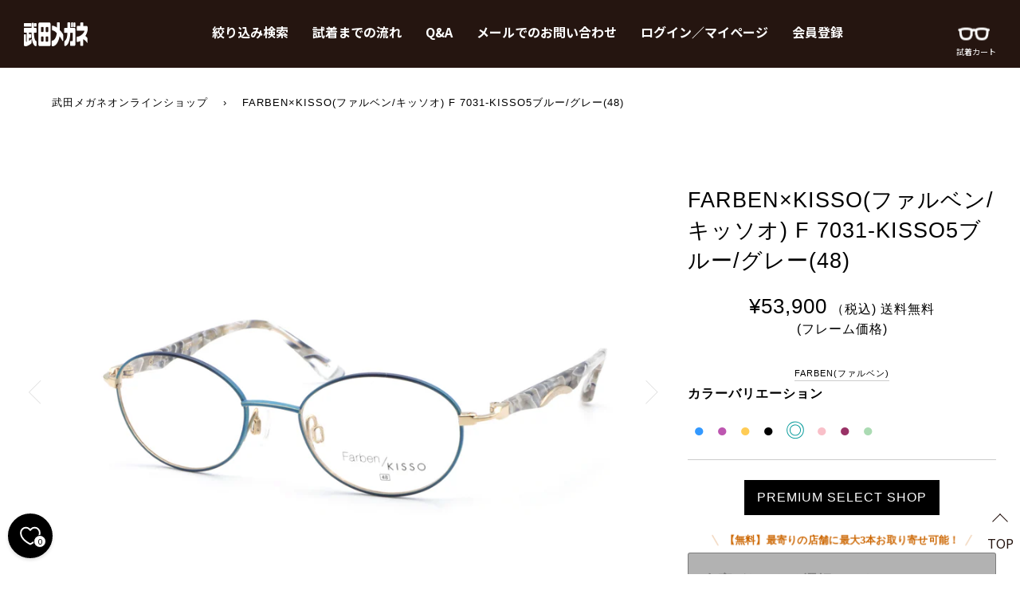

--- FILE ---
content_type: text/html; charset=utf-8
request_url: https://takeda-megane.com/products/3123080_02574
body_size: 29223
content:
<!doctype html>
<!--[if lt IE 7]><html class="no-js lt-ie9 lt-ie8 lt-ie7" lang="en"> <![endif]-->
<!--[if IE 7]><html class="no-js lt-ie9 lt-ie8" lang="en"> <![endif]-->
<!--[if IE 8]><html class="no-js lt-ie9" lang="en"> <![endif]-->
<!--[if IE 9 ]><html class="ie9 no-js"> <![endif]-->
<!--[if (gt IE 9)|!(IE)]><!--> <html class="no-js" lang="ja"> <!--<![endif]-->
<head>    
  <meta name="google-site-verification" content="cThIOf31s3dxzIwcJh9uxu-gQrS-GSF1UcQF_RwkLmY" />
  <link rel="stylesheet" href="https://obscure-escarpment-2240.herokuapp.com/stylesheets/bcpo-front.css">
  <script>var bcpo_product={"id":7957219475684,"title":"Farben×KISSO(ファルベン\/キッソオ) F 7031-KISSO5ブルー\/グレー(48)","handle":"3123080_02574","description":"\u003ch5 style=\"text-align: left;\"\u003e\u003cstrong\u003eカラーバリエーション\u003c\/strong\u003e\u003c\/h5\u003e\n\u003c!-- カラー選択ブロック開始 --\u003e\n\u003cdiv class=\"item_box\"\u003e\n\u003cdiv class=\"conts\"\u003e\n\u003cp\u003e\u003ca href=\"https:\/\/takeda-megane.com\/products\/3123080_02554\"\u003e\u003cspan style=\"color: #3399ff;\"\u003e●\u003c\/span\u003e\u003c\/a\u003e\u003c\/p\u003e\n\u003c\/div\u003e\n\u003cdiv class=\"conts\"\u003e\n\u003cp\u003e\u003ca href=\"https:\/\/takeda-megane.com\/products\/3123080_02573\"\u003e\u003cspan style=\"color: #bd56b0;\"\u003e●\u003c\/span\u003e\u003c\/a\u003e\u003c\/p\u003e\n\u003c\/div\u003e\n\u003cdiv class=\"conts\"\u003e\n\u003cp\u003e\u003ca href=\"https:\/\/takeda-megane.com\/products\/3123080_02556\"\u003e\u003cspan style=\"color: #ffcc55;\"\u003e●\u003c\/span\u003e\u003c\/a\u003e\u003c\/p\u003e\n\u003c\/div\u003e\n\u003cdiv class=\"conts\"\u003e\n\u003cp\u003e\u003ca href=\"https:\/\/takeda-megane.com\/products\/3123080_02557\"\u003e\u003cspan style=\"color: #000000;\"\u003e●\u003c\/span\u003e\u003c\/a\u003e\u003c\/p\u003e\n\u003c\/div\u003e\n\u003cdiv class=\"conts\"\u003e\n\u003cp\u003e\u003cspan style=\"color: #009999;\"\u003e◎\u003c\/span\u003e\u003c\/p\u003e\n\u003c\/div\u003e\n\u003cdiv class=\"conts\"\u003e\n\u003cp\u003e\u003ca href=\"https:\/\/takeda-megane.com\/products\/3123080_02576\"\u003e\u003cspan style=\"color: #f9c0c9;\"\u003e●\u003c\/span\u003e\u003c\/a\u003e\u003c\/p\u003e\n\u003c\/div\u003e\n\u003cdiv class=\"conts\"\u003e\n\u003cp\u003e\u003ca href=\"https:\/\/takeda-megane.com\/products\/3123080_02560\"\u003e\u003cspan style=\"color: #993266;\"\u003e●\u003c\/span\u003e\u003c\/a\u003e\u003c\/p\u003e\n\u003c\/div\u003e\n\u003cdiv class=\"conts\"\u003e\n\u003cp\u003e\u003ca href=\"https:\/\/takeda-megane.com\/products\/3123080_02561\"\u003e\u003cspan style=\"color: #abdbb3;\"\u003e●\u003c\/span\u003e\u003c\/a\u003e\u003c\/p\u003e\n\u003c\/div\u003e\n\u003cdiv class=\"conts\"\u003e\u003cbr\u003e\u003c\/div\u003e\n\u003c!--「●」追加時はこの直上に追加 --\u003e\n\u003c\/div\u003e\n\u003c!-- カラー選択ブロック終了 --\u003e\u003chr\u003e\n\u003cp style=\"text-align: left;\"\u003e【サイズ】ふつう(M)\u003cbr\u003eメガネフレームの中で一番多い標準サイズです。\u003cbr\u003e＊サイズはあくまでも目安です。デザイン等によってイメージは異なります。\u003c\/p\u003e\n\u003ch6 style=\"text-align: left;\"\u003e\u003ca href=\"https:\/\/takeda-megane.com\/pages\/framesize\" target=\"_blank\"\u003eサイズについて詳しくはこちら\u003c\/a\u003e\u003c\/h6\u003e\n\u003cp style=\"text-align: left;\"\u003e【商品説明】\u003cbr\u003eアクセサリーブランドKISSOとのコラボレーションモデル。テンプルは上品で奥行きがある、大理石のようなグレーマーブル柄。フロントは天地の広い、ファッションティストあふれるオーバルシェイプに深みのあるブルーグラデーションが個性的です。メタル部分はチタン素材を使用しており、軽くてストレスフリーな掛け心地です。ご購入の方にはテンプルと同じ生地を使用したKISSOブレスレットをプレゼント。\u003cbr\u003e\u003cbr\u003e※メガネのテンプル、及びブレスレットは、生地の切り出し方によって同品番でも一点ごとに模様が異なります。ひとつとして同じもののない、唯一無二の豊かな表情をお楽しみください。\u003cbr\u003e\u003c\/p\u003e\n\u003cp\u003e\u003cbr\u003e\u003c\/p\u003e\n\u003cp style=\"text-align: left;\"\u003e【ブレスレット】\u003cbr\u003e■カラー：サマーグレイ \u003cbr\u003e■サイズ：W0.6cm × ( inside ) ø6.0cm × T0.4cm\u003cbr\u003eKISSOの定番アイテム、ジェンダーレスで細くシンプルなブレスレットです。KISSOのアクセサリーは「セルロースアセテート」という、コットンを主原料とした天然素材由来の材料「バイオマスプラスチック」を使用して作られています。コットンが主原料なので、１日身に着けていてもすごく軽く、アレルギーが少なくて肌にやさしく馴染む素材です。 \u003cbr\u003e\u003cbr\u003e\u003c\/p\u003e\n\u003chr\u003e\n\u003cp style=\"text-align: left;\"\u003e【Farben】ファルベン\u003cbr\u003eFarben（ファルベン）はドイツ語で色彩・多彩・色合いを意味。“上品な優しさ”を色彩で表現しているブランドです。メガネを「見るための道具」から「魅せるアイテム」へと変え、上品で優しくハイクオリティなフレームを実現。カラフルで絶妙な色合いが多くの方に愛されています。生産はすべて日本国内で行っており、イタリア：マツケリー社に特注したセル生地を手作業で磨き上げて作ったテンプルや、一本ずつ手塗りで仕上げたリムなど、日本の熟練した職人技が光る逸品です。\u003cbr\u003e【KISSO】キッソオ\u003cbr\u003e「世界にひとつ」が見つかるアクセサリーブランド『KISSO』。メガネ素材に使用される、イタリア・マツケリ社製アセテート生地を用いた透明感のある美しい発色が特徴。\u003cbr\u003e\u003cbr\u003e\u003c\/p\u003e\n\u003ch5 style=\"text-align: left;\"\u003eフレーム素材：メタル\/プラスチック\u003c\/h5\u003e\n\u003ch5 style=\"text-align: left;\"\u003e鯖江メガネ \/ MADE IN JAPAN\u003c\/h5\u003e","published_at":"2023-03-30T14:06:47+09:00","created_at":"2023-03-27T16:44:16+09:00","vendor":"Farben(ファルベン)","type":"(フレーム価格)","tags":["color:その他","color:ブルー","design:オーバル","item:メガネ","material:コンビネーション","material:メタル","rim:フルリム","sex:レディース","size:48～49mm","style:鼻パッド調整可","日本製","鯖江製"],"price":5390000,"price_min":5390000,"price_max":5390000,"available":false,"price_varies":false,"compare_at_price":null,"compare_at_price_min":0,"compare_at_price_max":0,"compare_at_price_varies":false,"variants":[{"id":43863832035556,"title":"Default Title","option1":"Default Title","option2":null,"option3":null,"sku":"","requires_shipping":true,"taxable":true,"featured_image":null,"available":false,"name":"Farben×KISSO(ファルベン\/キッソオ) F 7031-KISSO5ブルー\/グレー(48)","public_title":null,"options":["Default Title"],"price":5390000,"weight":0,"compare_at_price":null,"inventory_management":"shopify","barcode":"","requires_selling_plan":false,"selling_plan_allocations":[]}],"images":["\/\/takeda-megane.com\/cdn\/shop\/products\/IMG_0011_7517cd57-c71e-425e-a0a9-3f5b149494fb.jpg?v=1680147444","\/\/takeda-megane.com\/cdn\/shop\/products\/IMG_0066_4ad47f8c-190f-4143-866f-c1422f01f68b.jpg?v=1680147444","\/\/takeda-megane.com\/cdn\/shop\/products\/IMG_0132_ad2694e7-a4f5-44e6-9c53-0a11efdef934.jpg?v=1680147444","\/\/takeda-megane.com\/cdn\/shop\/products\/IMG_0215.jpg?v=1680147444","\/\/takeda-megane.com\/cdn\/shop\/products\/IMG_0259_276194e7-a33a-4a43-bab2-b542fa104ecf.jpg?v=1680147444","\/\/takeda-megane.com\/cdn\/shop\/products\/IMG_0282_8dd8d5f6-a6d9-4ee9-8f3c-63253ae81bc0.jpg?v=1680147444","\/\/takeda-megane.com\/cdn\/shop\/products\/IMG_0349..jpg?v=1680147444","\/\/takeda-megane.com\/cdn\/shop\/products\/IMG_0436_731f5b70-6c3a-4d2b-9d1e-7f06a5492297.jpg?v=1680147444","\/\/takeda-megane.com\/cdn\/shop\/products\/KISSO5.webp?v=1680147454","\/\/takeda-megane.com\/cdn\/shop\/products\/F-7031_SZ_dccf101f-4a76-448b-8592-63d80eb66cbd.jpg?v=1680151223"],"featured_image":"\/\/takeda-megane.com\/cdn\/shop\/products\/IMG_0011_7517cd57-c71e-425e-a0a9-3f5b149494fb.jpg?v=1680147444","options":["Title"],"media":[{"alt":null,"id":41855498780900,"position":1,"preview_image":{"aspect_ratio":1.5,"height":2784,"width":4177,"src":"\/\/takeda-megane.com\/cdn\/shop\/products\/IMG_0011_7517cd57-c71e-425e-a0a9-3f5b149494fb.jpg?v=1680147444"},"aspect_ratio":1.5,"height":2784,"media_type":"image","src":"\/\/takeda-megane.com\/cdn\/shop\/products\/IMG_0011_7517cd57-c71e-425e-a0a9-3f5b149494fb.jpg?v=1680147444","width":4177},{"alt":null,"id":41855498518756,"position":2,"preview_image":{"aspect_ratio":1.501,"height":2739,"width":4110,"src":"\/\/takeda-megane.com\/cdn\/shop\/products\/IMG_0066_4ad47f8c-190f-4143-866f-c1422f01f68b.jpg?v=1680147444"},"aspect_ratio":1.501,"height":2739,"media_type":"image","src":"\/\/takeda-megane.com\/cdn\/shop\/products\/IMG_0066_4ad47f8c-190f-4143-866f-c1422f01f68b.jpg?v=1680147444","width":4110},{"alt":null,"id":41855498551524,"position":3,"preview_image":{"aspect_ratio":1.501,"height":2448,"width":3674,"src":"\/\/takeda-megane.com\/cdn\/shop\/products\/IMG_0132_ad2694e7-a4f5-44e6-9c53-0a11efdef934.jpg?v=1680147444"},"aspect_ratio":1.501,"height":2448,"media_type":"image","src":"\/\/takeda-megane.com\/cdn\/shop\/products\/IMG_0132_ad2694e7-a4f5-44e6-9c53-0a11efdef934.jpg?v=1680147444","width":3674},{"alt":null,"id":41855498584292,"position":4,"preview_image":{"aspect_ratio":1.5,"height":2317,"width":3476,"src":"\/\/takeda-megane.com\/cdn\/shop\/products\/IMG_0215.jpg?v=1680147444"},"aspect_ratio":1.5,"height":2317,"media_type":"image","src":"\/\/takeda-megane.com\/cdn\/shop\/products\/IMG_0215.jpg?v=1680147444","width":3476},{"alt":null,"id":41855498617060,"position":5,"preview_image":{"aspect_ratio":1.5,"height":1868,"width":2802,"src":"\/\/takeda-megane.com\/cdn\/shop\/products\/IMG_0259_276194e7-a33a-4a43-bab2-b542fa104ecf.jpg?v=1680147444"},"aspect_ratio":1.5,"height":1868,"media_type":"image","src":"\/\/takeda-megane.com\/cdn\/shop\/products\/IMG_0259_276194e7-a33a-4a43-bab2-b542fa104ecf.jpg?v=1680147444","width":2802},{"alt":null,"id":41855498649828,"position":6,"preview_image":{"aspect_ratio":1.5,"height":2182,"width":3273,"src":"\/\/takeda-megane.com\/cdn\/shop\/products\/IMG_0282_8dd8d5f6-a6d9-4ee9-8f3c-63253ae81bc0.jpg?v=1680147444"},"aspect_ratio":1.5,"height":2182,"media_type":"image","src":"\/\/takeda-megane.com\/cdn\/shop\/products\/IMG_0282_8dd8d5f6-a6d9-4ee9-8f3c-63253ae81bc0.jpg?v=1680147444","width":3273},{"alt":null,"id":41855498682596,"position":7,"preview_image":{"aspect_ratio":1.5,"height":2230,"width":3346,"src":"\/\/takeda-megane.com\/cdn\/shop\/products\/IMG_0349..jpg?v=1680147444"},"aspect_ratio":1.5,"height":2230,"media_type":"image","src":"\/\/takeda-megane.com\/cdn\/shop\/products\/IMG_0349..jpg?v=1680147444","width":3346},{"alt":null,"id":41855498748132,"position":8,"preview_image":{"aspect_ratio":1.5,"height":1976,"width":2964,"src":"\/\/takeda-megane.com\/cdn\/shop\/products\/IMG_0436_731f5b70-6c3a-4d2b-9d1e-7f06a5492297.jpg?v=1680147444"},"aspect_ratio":1.5,"height":1976,"media_type":"image","src":"\/\/takeda-megane.com\/cdn\/shop\/products\/IMG_0436_731f5b70-6c3a-4d2b-9d1e-7f06a5492297.jpg?v=1680147444","width":2964},{"alt":null,"id":41855502516452,"position":9,"preview_image":{"aspect_ratio":1.0,"height":1518,"width":1518,"src":"\/\/takeda-megane.com\/cdn\/shop\/products\/KISSO5.webp?v=1680147454"},"aspect_ratio":1.0,"height":1518,"media_type":"image","src":"\/\/takeda-megane.com\/cdn\/shop\/products\/KISSO5.webp?v=1680147454","width":1518},{"alt":null,"id":41859686138084,"position":10,"preview_image":{"aspect_ratio":1.5,"height":1365,"width":2048,"src":"\/\/takeda-megane.com\/cdn\/shop\/products\/F-7031_SZ_dccf101f-4a76-448b-8592-63d80eb66cbd.jpg?v=1680151223"},"aspect_ratio":1.5,"height":1365,"media_type":"image","src":"\/\/takeda-megane.com\/cdn\/shop\/products\/F-7031_SZ_dccf101f-4a76-448b-8592-63d80eb66cbd.jpg?v=1680151223","width":2048}],"requires_selling_plan":false,"selling_plan_groups":[],"content":"\u003ch5 style=\"text-align: left;\"\u003e\u003cstrong\u003eカラーバリエーション\u003c\/strong\u003e\u003c\/h5\u003e\n\u003c!-- カラー選択ブロック開始 --\u003e\n\u003cdiv class=\"item_box\"\u003e\n\u003cdiv class=\"conts\"\u003e\n\u003cp\u003e\u003ca href=\"https:\/\/takeda-megane.com\/products\/3123080_02554\"\u003e\u003cspan style=\"color: #3399ff;\"\u003e●\u003c\/span\u003e\u003c\/a\u003e\u003c\/p\u003e\n\u003c\/div\u003e\n\u003cdiv class=\"conts\"\u003e\n\u003cp\u003e\u003ca href=\"https:\/\/takeda-megane.com\/products\/3123080_02573\"\u003e\u003cspan style=\"color: #bd56b0;\"\u003e●\u003c\/span\u003e\u003c\/a\u003e\u003c\/p\u003e\n\u003c\/div\u003e\n\u003cdiv class=\"conts\"\u003e\n\u003cp\u003e\u003ca href=\"https:\/\/takeda-megane.com\/products\/3123080_02556\"\u003e\u003cspan style=\"color: #ffcc55;\"\u003e●\u003c\/span\u003e\u003c\/a\u003e\u003c\/p\u003e\n\u003c\/div\u003e\n\u003cdiv class=\"conts\"\u003e\n\u003cp\u003e\u003ca href=\"https:\/\/takeda-megane.com\/products\/3123080_02557\"\u003e\u003cspan style=\"color: #000000;\"\u003e●\u003c\/span\u003e\u003c\/a\u003e\u003c\/p\u003e\n\u003c\/div\u003e\n\u003cdiv class=\"conts\"\u003e\n\u003cp\u003e\u003cspan style=\"color: #009999;\"\u003e◎\u003c\/span\u003e\u003c\/p\u003e\n\u003c\/div\u003e\n\u003cdiv class=\"conts\"\u003e\n\u003cp\u003e\u003ca href=\"https:\/\/takeda-megane.com\/products\/3123080_02576\"\u003e\u003cspan style=\"color: #f9c0c9;\"\u003e●\u003c\/span\u003e\u003c\/a\u003e\u003c\/p\u003e\n\u003c\/div\u003e\n\u003cdiv class=\"conts\"\u003e\n\u003cp\u003e\u003ca href=\"https:\/\/takeda-megane.com\/products\/3123080_02560\"\u003e\u003cspan style=\"color: #993266;\"\u003e●\u003c\/span\u003e\u003c\/a\u003e\u003c\/p\u003e\n\u003c\/div\u003e\n\u003cdiv class=\"conts\"\u003e\n\u003cp\u003e\u003ca href=\"https:\/\/takeda-megane.com\/products\/3123080_02561\"\u003e\u003cspan style=\"color: #abdbb3;\"\u003e●\u003c\/span\u003e\u003c\/a\u003e\u003c\/p\u003e\n\u003c\/div\u003e\n\u003cdiv class=\"conts\"\u003e\u003cbr\u003e\u003c\/div\u003e\n\u003c!--「●」追加時はこの直上に追加 --\u003e\n\u003c\/div\u003e\n\u003c!-- カラー選択ブロック終了 --\u003e\u003chr\u003e\n\u003cp style=\"text-align: left;\"\u003e【サイズ】ふつう(M)\u003cbr\u003eメガネフレームの中で一番多い標準サイズです。\u003cbr\u003e＊サイズはあくまでも目安です。デザイン等によってイメージは異なります。\u003c\/p\u003e\n\u003ch6 style=\"text-align: left;\"\u003e\u003ca href=\"https:\/\/takeda-megane.com\/pages\/framesize\" target=\"_blank\"\u003eサイズについて詳しくはこちら\u003c\/a\u003e\u003c\/h6\u003e\n\u003cp style=\"text-align: left;\"\u003e【商品説明】\u003cbr\u003eアクセサリーブランドKISSOとのコラボレーションモデル。テンプルは上品で奥行きがある、大理石のようなグレーマーブル柄。フロントは天地の広い、ファッションティストあふれるオーバルシェイプに深みのあるブルーグラデーションが個性的です。メタル部分はチタン素材を使用しており、軽くてストレスフリーな掛け心地です。ご購入の方にはテンプルと同じ生地を使用したKISSOブレスレットをプレゼント。\u003cbr\u003e\u003cbr\u003e※メガネのテンプル、及びブレスレットは、生地の切り出し方によって同品番でも一点ごとに模様が異なります。ひとつとして同じもののない、唯一無二の豊かな表情をお楽しみください。\u003cbr\u003e\u003c\/p\u003e\n\u003cp\u003e\u003cbr\u003e\u003c\/p\u003e\n\u003cp style=\"text-align: left;\"\u003e【ブレスレット】\u003cbr\u003e■カラー：サマーグレイ \u003cbr\u003e■サイズ：W0.6cm × ( inside ) ø6.0cm × T0.4cm\u003cbr\u003eKISSOの定番アイテム、ジェンダーレスで細くシンプルなブレスレットです。KISSOのアクセサリーは「セルロースアセテート」という、コットンを主原料とした天然素材由来の材料「バイオマスプラスチック」を使用して作られています。コットンが主原料なので、１日身に着けていてもすごく軽く、アレルギーが少なくて肌にやさしく馴染む素材です。 \u003cbr\u003e\u003cbr\u003e\u003c\/p\u003e\n\u003chr\u003e\n\u003cp style=\"text-align: left;\"\u003e【Farben】ファルベン\u003cbr\u003eFarben（ファルベン）はドイツ語で色彩・多彩・色合いを意味。“上品な優しさ”を色彩で表現しているブランドです。メガネを「見るための道具」から「魅せるアイテム」へと変え、上品で優しくハイクオリティなフレームを実現。カラフルで絶妙な色合いが多くの方に愛されています。生産はすべて日本国内で行っており、イタリア：マツケリー社に特注したセル生地を手作業で磨き上げて作ったテンプルや、一本ずつ手塗りで仕上げたリムなど、日本の熟練した職人技が光る逸品です。\u003cbr\u003e【KISSO】キッソオ\u003cbr\u003e「世界にひとつ」が見つかるアクセサリーブランド『KISSO』。メガネ素材に使用される、イタリア・マツケリ社製アセテート生地を用いた透明感のある美しい発色が特徴。\u003cbr\u003e\u003cbr\u003e\u003c\/p\u003e\n\u003ch5 style=\"text-align: left;\"\u003eフレーム素材：メタル\/プラスチック\u003c\/h5\u003e\n\u003ch5 style=\"text-align: left;\"\u003e鯖江メガネ \/ MADE IN JAPAN\u003c\/h5\u003e"};  var bcpo_settings={"fallback":"default","auto_select":"on","load_main_image":"off","border_style":"round","tooltips":"show","sold_out_style":"transparent","theme":"light","jumbo_colors":"on","jumbo_images":"on","circle_swatches":"","inventory_style":"amazon","override_ajax":"on","add_price_addons":"on","money_format2":"¥{{amount_no_decimals}} JPY","money_format_without_currency":"¥{{amount_no_decimals}}","show_currency":"off","global_auto_image_options":"","global_color_options":"","global_colors":[{"key":"","value":"ecf42f"}],"shop_currency":"JPY"};var inventory_quantity = [];inventory_quantity.push(0);if(bcpo_product) { for (var i = 0; i < bcpo_product.variants.length; i += 1) { bcpo_product.variants[i].inventory_quantity = inventory_quantity[i]; }}window.bcpo = window.bcpo || {}; bcpo.cart = {"note":null,"attributes":{},"original_total_price":0,"total_price":0,"total_discount":0,"total_weight":0.0,"item_count":0,"items":[],"requires_shipping":false,"currency":"JPY","items_subtotal_price":0,"cart_level_discount_applications":[],"checkout_charge_amount":0}; bcpo.ogFormData = FormData;</script>

  <!-- ======================= Pipeline Theme V4.7.1 ========================= -->
  <meta charset="utf-8">
  <meta http-equiv="X-UA-Compatible" content="IE=edge,chrome=1">

  <!-- Google Tag Manager -->
 <script>(function(w,d,s,l,i){w[l]=w[l]||[];w[l].push({'gtm.start':
new Date().getTime(),event:'gtm.js'});var f=d.getElementsByTagName(s)[0],
j=d.createElement(s),dl=l!='dataLayer'?'&l='+l:'';j.async=true;j.src=
'https://www.googletagmanager.com/gtm.js?id='+i+dl;f.parentNode.insertBefore(j,f);
})(window,document,'script','dataLayer','GTM-KFHV3HF');</script>
<!-- End Google Tag Manager -->

  
    <link rel="shortcut icon" href="//takeda-megane.com/cdn/shop/files/rogo_32x32.jpg?v=1613202608" type="image/png">
  

  <!-- Title and description ================================================ -->
  <title>
  Farben×KISSO(ファルベン/キッソオ) F 7031-KISSO5ブルー/グレー(48) &ndash; 武田メガネオンラインショップ
  </title>

  
  <meta name="description" content="カラーバリエーション ● ● ● ● ◎ ● ● ● 【サイズ】ふつう(M)メガネフレームの中で一番多い標準サイズです。＊サイズはあくまでも目安です。デザイン等によってイメージは異なります。 サイズについて詳しくはこちら 【商品説明】アクセサリーブランドKISSOとのコラボレーションモデル。テンプルは上品で奥行きがある、大理石のようなグレーマーブル柄。フロントは天地の広い、ファッションティストあふれるオーバルシェイプに深みのあるブルーグラデーションが個性的です。メタル部分はチタン素材を使用しており、軽くてストレスフリーな掛け心地です。ご購入の方にはテンプルと同じ生地を使用したKISSOブレスレットをプレゼント。※メガネのテンプル、及">
  

  <!-- Product meta ========================================================= -->
  <!-- /snippets/social-meta-tags.liquid --><meta property="og:site_name" content="武田メガネオンラインショップ">
<meta property="og:url" content="https://takeda-megane.com/products/3123080_02574">
<meta property="og:title" content="Farben×KISSO(ファルベン/キッソオ) F 7031-KISSO5ブルー/グレー(48)">
<meta property="og:type" content="product">
<meta property="og:description" content="カラーバリエーション ● ● ● ● ◎ ● ● ● 【サイズ】ふつう(M)メガネフレームの中で一番多い標準サイズです。＊サイズはあくまでも目安です。デザイン等によってイメージは異なります。 サイズについて詳しくはこちら 【商品説明】アクセサリーブランドKISSOとのコラボレーションモデル。テンプルは上品で奥行きがある、大理石のようなグレーマーブル柄。フロントは天地の広い、ファッションティストあふれるオーバルシェイプに深みのあるブルーグラデーションが個性的です。メタル部分はチタン素材を使用しており、軽くてストレスフリーな掛け心地です。ご購入の方にはテンプルと同じ生地を使用したKISSOブレスレットをプレゼント。※メガネのテンプル、及"><meta property="og:price:amount" content="53,900">
  <meta property="og:price:currency" content="JPY">
      <meta property="og:image" content="http://takeda-megane.com/cdn/shop/products/IMG_0011_7517cd57-c71e-425e-a0a9-3f5b149494fb.jpg?v=1680147444">
      <meta property="og:image:secure_url" content="https://takeda-megane.com/cdn/shop/products/IMG_0011_7517cd57-c71e-425e-a0a9-3f5b149494fb.jpg?v=1680147444">
      <meta property="og:image:height" content="2784">
      <meta property="og:image:width" content="4177">
      <meta property="og:image" content="http://takeda-megane.com/cdn/shop/products/IMG_0066_4ad47f8c-190f-4143-866f-c1422f01f68b.jpg?v=1680147444">
      <meta property="og:image:secure_url" content="https://takeda-megane.com/cdn/shop/products/IMG_0066_4ad47f8c-190f-4143-866f-c1422f01f68b.jpg?v=1680147444">
      <meta property="og:image:height" content="2739">
      <meta property="og:image:width" content="4110">
      <meta property="og:image" content="http://takeda-megane.com/cdn/shop/products/IMG_0132_ad2694e7-a4f5-44e6-9c53-0a11efdef934.jpg?v=1680147444">
      <meta property="og:image:secure_url" content="https://takeda-megane.com/cdn/shop/products/IMG_0132_ad2694e7-a4f5-44e6-9c53-0a11efdef934.jpg?v=1680147444">
      <meta property="og:image:height" content="2448">
      <meta property="og:image:width" content="3674">


<meta name="twitter:site" content="@">
<meta name="twitter:card" content="summary_large_image">
<meta name="twitter:title" content="Farben×KISSO(ファルベン/キッソオ) F 7031-KISSO5ブルー/グレー(48)">
<meta name="twitter:description" content="カラーバリエーション ● ● ● ● ◎ ● ● ● 【サイズ】ふつう(M)メガネフレームの中で一番多い標準サイズです。＊サイズはあくまでも目安です。デザイン等によってイメージは異なります。 サイズについて詳しくはこちら 【商品説明】アクセサリーブランドKISSOとのコラボレーションモデル。テンプルは上品で奥行きがある、大理石のようなグレーマーブル柄。フロントは天地の広い、ファッションティストあふれるオーバルシェイプに深みのあるブルーグラデーションが個性的です。メタル部分はチタン素材を使用しており、軽くてストレスフリーな掛け心地です。ご購入の方にはテンプルと同じ生地を使用したKISSOブレスレットをプレゼント。※メガネのテンプル、及">


  <!-- Helpers ============================================================== -->
  <link rel="canonical" href="https://takeda-megane.com/products/3123080_02574">
  <meta name="viewport" content="width=device-width,initial-scale=1">
  <meta name="theme-color" content="#333333">
  <link href="https://fonts.googleapis.com/css2?family=Noto+Sans+JP:wght@300;700&display=swap" rel="stylesheet">

  <!-- CSS ================================================================== -->
  <link href="//takeda-megane.com/cdn/shop/t/24/assets/theme.scss.css?v=162148735569549902781767762699" rel="stylesheet" type="text/css" media="all" />
   <link href="//takeda-megane.com/cdn/shop/t/24/assets/header.scss.css?v=109622045461728414271767859896" rel="stylesheet" type="text/css" media="all" />

  
    <link href="//takeda-megane.com/cdn/shop/t/24/assets/style.scss.css?v=102941859503114639421767762699" rel="stylesheet" type="text/css" media="all" />
  

<!--  TOPページ用のCSS   -->
  
 <!--  /TOPページ用のCSS   -->
  <!--  商品詳細ページ用のCSS   -->
  
    <link href="//takeda-megane.com/cdn/shop/t/24/assets/product.scss.css?v=4084029766965640401738748978" rel="stylesheet" type="text/css" media="all" />
  
  <!--  /商品詳細ページ用のCSS   -->
  <!--  商品一覧ページ用のCSS   -->
  
  <!--  /商品一覧ページ用のCSS   -->
  <!--  カートページ用のCSS   -->
  
  <!--  /カートページ用のCSS   -->
  <!--  会員登録ページ用のCSS   -->
  
  <!--  /会員登録ページ用のCSS   -->
  <!--  ブランド一覧ページ用のCSS   -->
  
  <!--  /ブランド一覧ページ用のCSS   -->
  <!--  マイページ   -->
  
  <!--  /マイページ   -->
  <!--  ブログページ用のCSS   -->
  
  <!--  /ブログページ用のCSS   -->
  <!--  その他複数ページ用のCSS   -->
     <link href="//takeda-megane.com/cdn/shop/t/24/assets/other.scss.css?v=179190484988123338861738748978" rel="stylesheet" type="text/css" media="all" />
    <!-- theme-add css ============================================================ -->
    <link href="//takeda-megane.com/cdn/shop/t/24/assets/theme-add.scss.css?v=50718674818094671781767859896" rel="stylesheet" type="text/css" media="all" />
  <!--  /その他複数ページ用のCSS   -->
  <!-- Vendor JS ============================================================ -->
  <script src="//takeda-megane.com/cdn/shop/t/24/assets/vendor.js?v=23845252701830758331738748972" type="text/javascript"></script>
  <!-- theme-add JS ============================================================ -->
  <script src="//takeda-megane.com/cdn/shop/t/24/assets/theme-add.js?v=152627744359417516151738748972" type="text/javascript"></script>

  <!--  datepicker用css  -->
  <link rel="stylesheet" href="https://cdn.jsdelivr.net/npm/flatpickr/dist/flatpickr.min.css">
  <!-- / datepicker用css  -->
  <script>
    window.onpageshow = function() {
      if(window.performance.navigation.type==2) {
        window.location.reload();
      }
    };
    $(function() {
      const customerId = '';

      cartSession();

      async function cartSession() {
        if (document.referrer === 'https://takeda-megane.com/account/login?return_url=%2Faccount' && /[0-9]{13}/g.test(customerId)) {
          await updateReserveCartCustomerId();
        }
        if (document.referrer === 'https://takeda-megane.com/account' && customerId === '') {
          await clearReserveCart();
        }
        await setRserveCartNumber();

        async function clearReserveCart(){
          try {
            await clearReserveCartSession();
          } catch (error) {
            switch (error.status) {
              case 400:
              case 404:
              default :
                console.log('clearReserveCartSession: error', error);
                break;
            }
          }
        }
      }

      // カートの状態取得
      async function setRserveCartNumber(){
        try {
          const reserveCart = await getReserveCartLength();
          // カートの数字表示
          if (reserveCart['data']['products'] && reserveCart['data']['products'].length > 0) {
            let numberElement = '<span class="c-cart__push">' + reserveCart['data']['products'].length + '</span>';
            if (reserveCart['data']['select'] !== 'normal') {
              numberElement = '<span class="c-cart__push">' + reserveCart['data']['products'].length + '</span>';
            }
            makeCartNumber(numberElement);
          }

          const params = (new URL(document.location)).searchParams;
          if (params.get('page') == 'premium' || (reserveCart['data']['select'] != 'normal' && reserveCart['data'].length != 0)) {
            $('#MainContent').addClass('u-bg--pink');
            $('#header-premium').show();
            $('#footer-premium').show();
          } else {
            $('#header-normal').show();
            $('#footer-normal').show();
          }
        } catch (error) {
          switch (error.status) {
            case 400:
            case 404:
            default :
              console.log('getReserveCartLength: error', error);
              break;
          }
        }
      }

      // 試着予約状態取得
      async function getReserveCartLength() {
        return await $.ajax({
          url: "https://reservation-manage-app.takeda-megane.com/api/reserve_cart/number",
          type: "GET",
          dataType: "JSON",
          xhrFields: {
            withCredentials: true
          },
          contentType: "application/json",
        });
      }

      async function clearReserveCartSession() {
        return await $.ajax({
          url: "https://reservation-manage-app.takeda-megane.com/api/reserve_cart",
          type: "DELETE",
          dataType: "JSON",
          xhrFields: {
            withCredentials: true
          },
          contentType: "application/json",
        });
      }

      async function updateReserveCartCustomerId() {
        try {
          await updateReserveCartSessionCustomerId();
        } catch (error) {
          switch (error.status) {
            case 400:
            case 404:
            default :
              console.log('updateReserveCartCustomerId: error', error);
              break;
          }
        }
      }

      async function updateReserveCartSessionCustomerId() {
        return await $.ajax({
          url: "https://reservation-manage-app.takeda-megane.com/api/reserve_cart",
          type: "PATCH",
          dataType: "JSON",
          xhrFields: {
            withCredentials: true
          },
          contentType: "application/json",
        });
      }
      $('.c-cart__push').on('animationend webkitAnimationEnd',function(){
        $('.c-cart__push').removeClass('is-animation');
      });

      $('.c-cart__push').on('animationend webkitAnimationEnd',function(){
        $('.c-cart__push').removeClass('is-animation');
      });
    });
    var theme = {
      routes: {
        product_recommendations_url: '/recommendations/products',
      },
      strings: {
        addToCart: "カートに入れる",
        soldOut: "SOLD OUT",
        unavailable: "",
        join: "新規会員登録する"
      },
      info: {
        name: 'pipeline'
      },
      moneyFormat: "¥{{amount_no_decimals}}",
      version: '4.7.1'
    }
  </script>

  
  

  <!-- Header hook for plugins ============================================== -->
  <script>window.performance && window.performance.mark && window.performance.mark('shopify.content_for_header.start');</script><meta id="shopify-digital-wallet" name="shopify-digital-wallet" content="/49835573411/digital_wallets/dialog">
<link rel="alternate" type="application/json+oembed" href="https://takeda-megane.com/products/3123080_02574.oembed">
<script async="async" src="/checkouts/internal/preloads.js?locale=ja-JP"></script>
<script id="shopify-features" type="application/json">{"accessToken":"f2fb24e47ef3cc18172d5bafb9b9ea84","betas":["rich-media-storefront-analytics"],"domain":"takeda-megane.com","predictiveSearch":false,"shopId":49835573411,"locale":"ja"}</script>
<script>var Shopify = Shopify || {};
Shopify.shop = "takedamegane.myshopify.com";
Shopify.locale = "ja";
Shopify.currency = {"active":"JPY","rate":"1.0"};
Shopify.country = "JP";
Shopify.theme = {"name":"takedamegane-shopity-theme\/main","id":145178853604,"schema_name":"Pipeline","schema_version":"4.7.1","theme_store_id":null,"role":"main"};
Shopify.theme.handle = "null";
Shopify.theme.style = {"id":null,"handle":null};
Shopify.cdnHost = "takeda-megane.com/cdn";
Shopify.routes = Shopify.routes || {};
Shopify.routes.root = "/";</script>
<script type="module">!function(o){(o.Shopify=o.Shopify||{}).modules=!0}(window);</script>
<script>!function(o){function n(){var o=[];function n(){o.push(Array.prototype.slice.apply(arguments))}return n.q=o,n}var t=o.Shopify=o.Shopify||{};t.loadFeatures=n(),t.autoloadFeatures=n()}(window);</script>
<script id="shop-js-analytics" type="application/json">{"pageType":"product"}</script>
<script defer="defer" async type="module" src="//takeda-megane.com/cdn/shopifycloud/shop-js/modules/v2/client.init-shop-cart-sync_Cun6Ba8E.ja.esm.js"></script>
<script defer="defer" async type="module" src="//takeda-megane.com/cdn/shopifycloud/shop-js/modules/v2/chunk.common_DGWubyOB.esm.js"></script>
<script type="module">
  await import("//takeda-megane.com/cdn/shopifycloud/shop-js/modules/v2/client.init-shop-cart-sync_Cun6Ba8E.ja.esm.js");
await import("//takeda-megane.com/cdn/shopifycloud/shop-js/modules/v2/chunk.common_DGWubyOB.esm.js");

  window.Shopify.SignInWithShop?.initShopCartSync?.({"fedCMEnabled":true,"windoidEnabled":true});

</script>
<script>(function() {
  var isLoaded = false;
  function asyncLoad() {
    if (isLoaded) return;
    isLoaded = true;
    var urls = ["\/\/cdn.shopify.com\/proxy\/373820ba741a27c5cf9157de95c2ae772bd8dc450b1390992a3d2b1d298de24a\/obscure-escarpment-2240.herokuapp.com\/js\/best_custom_product_options.js?shop=takedamegane.myshopify.com\u0026sp-cache-control=cHVibGljLCBtYXgtYWdlPTkwMA","https:\/\/formbuilder.hulkapps.com\/skeletopapp.js?shop=takedamegane.myshopify.com","https:\/\/cd.anglerfox.com\/app\/script\/load_script.php?shop=takedamegane.myshopify.com"];
    for (var i = 0; i < urls.length; i++) {
      var s = document.createElement('script');
      s.type = 'text/javascript';
      s.async = true;
      s.src = urls[i];
      var x = document.getElementsByTagName('script')[0];
      x.parentNode.insertBefore(s, x);
    }
  };
  if(window.attachEvent) {
    window.attachEvent('onload', asyncLoad);
  } else {
    window.addEventListener('load', asyncLoad, false);
  }
})();</script>
<script id="__st">var __st={"a":49835573411,"offset":32400,"reqid":"77a69e33-befb-46f0-ba4f-381765683df5-1768618027","pageurl":"takeda-megane.com\/products\/3123080_02574","u":"563289276dce","p":"product","rtyp":"product","rid":7957219475684};</script>
<script>window.ShopifyPaypalV4VisibilityTracking = true;</script>
<script id="captcha-bootstrap">!function(){'use strict';const t='contact',e='account',n='new_comment',o=[[t,t],['blogs',n],['comments',n],[t,'customer']],c=[[e,'customer_login'],[e,'guest_login'],[e,'recover_customer_password'],[e,'create_customer']],r=t=>t.map((([t,e])=>`form[action*='/${t}']:not([data-nocaptcha='true']) input[name='form_type'][value='${e}']`)).join(','),a=t=>()=>t?[...document.querySelectorAll(t)].map((t=>t.form)):[];function s(){const t=[...o],e=r(t);return a(e)}const i='password',u='form_key',d=['recaptcha-v3-token','g-recaptcha-response','h-captcha-response',i],f=()=>{try{return window.sessionStorage}catch{return}},m='__shopify_v',_=t=>t.elements[u];function p(t,e,n=!1){try{const o=window.sessionStorage,c=JSON.parse(o.getItem(e)),{data:r}=function(t){const{data:e,action:n}=t;return t[m]||n?{data:e,action:n}:{data:t,action:n}}(c);for(const[e,n]of Object.entries(r))t.elements[e]&&(t.elements[e].value=n);n&&o.removeItem(e)}catch(o){console.error('form repopulation failed',{error:o})}}const l='form_type',E='cptcha';function T(t){t.dataset[E]=!0}const w=window,h=w.document,L='Shopify',v='ce_forms',y='captcha';let A=!1;((t,e)=>{const n=(g='f06e6c50-85a8-45c8-87d0-21a2b65856fe',I='https://cdn.shopify.com/shopifycloud/storefront-forms-hcaptcha/ce_storefront_forms_captcha_hcaptcha.v1.5.2.iife.js',D={infoText:'hCaptchaによる保護',privacyText:'プライバシー',termsText:'利用規約'},(t,e,n)=>{const o=w[L][v],c=o.bindForm;if(c)return c(t,g,e,D).then(n);var r;o.q.push([[t,g,e,D],n]),r=I,A||(h.body.append(Object.assign(h.createElement('script'),{id:'captcha-provider',async:!0,src:r})),A=!0)});var g,I,D;w[L]=w[L]||{},w[L][v]=w[L][v]||{},w[L][v].q=[],w[L][y]=w[L][y]||{},w[L][y].protect=function(t,e){n(t,void 0,e),T(t)},Object.freeze(w[L][y]),function(t,e,n,w,h,L){const[v,y,A,g]=function(t,e,n){const i=e?o:[],u=t?c:[],d=[...i,...u],f=r(d),m=r(i),_=r(d.filter((([t,e])=>n.includes(e))));return[a(f),a(m),a(_),s()]}(w,h,L),I=t=>{const e=t.target;return e instanceof HTMLFormElement?e:e&&e.form},D=t=>v().includes(t);t.addEventListener('submit',(t=>{const e=I(t);if(!e)return;const n=D(e)&&!e.dataset.hcaptchaBound&&!e.dataset.recaptchaBound,o=_(e),c=g().includes(e)&&(!o||!o.value);(n||c)&&t.preventDefault(),c&&!n&&(function(t){try{if(!f())return;!function(t){const e=f();if(!e)return;const n=_(t);if(!n)return;const o=n.value;o&&e.removeItem(o)}(t);const e=Array.from(Array(32),(()=>Math.random().toString(36)[2])).join('');!function(t,e){_(t)||t.append(Object.assign(document.createElement('input'),{type:'hidden',name:u})),t.elements[u].value=e}(t,e),function(t,e){const n=f();if(!n)return;const o=[...t.querySelectorAll(`input[type='${i}']`)].map((({name:t})=>t)),c=[...d,...o],r={};for(const[a,s]of new FormData(t).entries())c.includes(a)||(r[a]=s);n.setItem(e,JSON.stringify({[m]:1,action:t.action,data:r}))}(t,e)}catch(e){console.error('failed to persist form',e)}}(e),e.submit())}));const S=(t,e)=>{t&&!t.dataset[E]&&(n(t,e.some((e=>e===t))),T(t))};for(const o of['focusin','change'])t.addEventListener(o,(t=>{const e=I(t);D(e)&&S(e,y())}));const B=e.get('form_key'),M=e.get(l),P=B&&M;t.addEventListener('DOMContentLoaded',(()=>{const t=y();if(P)for(const e of t)e.elements[l].value===M&&p(e,B);[...new Set([...A(),...v().filter((t=>'true'===t.dataset.shopifyCaptcha))])].forEach((e=>S(e,t)))}))}(h,new URLSearchParams(w.location.search),n,t,e,['guest_login'])})(!0,!1)}();</script>
<script integrity="sha256-4kQ18oKyAcykRKYeNunJcIwy7WH5gtpwJnB7kiuLZ1E=" data-source-attribution="shopify.loadfeatures" defer="defer" src="//takeda-megane.com/cdn/shopifycloud/storefront/assets/storefront/load_feature-a0a9edcb.js" crossorigin="anonymous"></script>
<script data-source-attribution="shopify.dynamic_checkout.dynamic.init">var Shopify=Shopify||{};Shopify.PaymentButton=Shopify.PaymentButton||{isStorefrontPortableWallets:!0,init:function(){window.Shopify.PaymentButton.init=function(){};var t=document.createElement("script");t.src="https://takeda-megane.com/cdn/shopifycloud/portable-wallets/latest/portable-wallets.ja.js",t.type="module",document.head.appendChild(t)}};
</script>
<script data-source-attribution="shopify.dynamic_checkout.buyer_consent">
  function portableWalletsHideBuyerConsent(e){var t=document.getElementById("shopify-buyer-consent"),n=document.getElementById("shopify-subscription-policy-button");t&&n&&(t.classList.add("hidden"),t.setAttribute("aria-hidden","true"),n.removeEventListener("click",e))}function portableWalletsShowBuyerConsent(e){var t=document.getElementById("shopify-buyer-consent"),n=document.getElementById("shopify-subscription-policy-button");t&&n&&(t.classList.remove("hidden"),t.removeAttribute("aria-hidden"),n.addEventListener("click",e))}window.Shopify?.PaymentButton&&(window.Shopify.PaymentButton.hideBuyerConsent=portableWalletsHideBuyerConsent,window.Shopify.PaymentButton.showBuyerConsent=portableWalletsShowBuyerConsent);
</script>
<script data-source-attribution="shopify.dynamic_checkout.cart.bootstrap">document.addEventListener("DOMContentLoaded",(function(){function t(){return document.querySelector("shopify-accelerated-checkout-cart, shopify-accelerated-checkout")}if(t())Shopify.PaymentButton.init();else{new MutationObserver((function(e,n){t()&&(Shopify.PaymentButton.init(),n.disconnect())})).observe(document.body,{childList:!0,subtree:!0})}}));
</script>

<script>window.performance && window.performance.mark && window.performance.mark('shopify.content_for_header.end');</script>

<!--begin-boost-pfs-filter-css-->
  <link rel="preload stylesheet" href="//takeda-megane.com/cdn/shop/t/24/assets/boost-pfs-instant-search.scss.css?v=61065328810947544871767762699" as="style"><link href="//takeda-megane.com/cdn/shop/t/24/assets/boost-pfs-custom.scss.css?v=28572786644632482611738748978" rel="stylesheet" type="text/css" media="all" />

<!--end-boost-pfs-filter-css-->


<!--=========================== Google Fonts ======================= -->
<link href="https://fonts.googleapis.com/css?family=Noto+Sans+JP" rel="stylesheet">
<!--=============================================================== -->










 












  



  

 
 
<script>
urlParam = function(name){
	var results = new RegExp('[\?&]' + name + '=([^&#]*)').exec(window.location.href);
	if (results == null){
	   return null;
	}
	else {
	   return decodeURI(results[1]) || 0;
	}
}
window.af_custom_id = '';
window.af_cd_cart_obj = {"note":null,"attributes":{},"original_total_price":0,"total_price":0,"total_discount":0,"total_weight":0.0,"item_count":0,"items":[],"requires_shipping":false,"currency":"JPY","items_subtotal_price":0,"cart_level_discount_applications":[],"checkout_charge_amount":0};
var sessionId = (localStorage.getItem('afkd_sessionId') != null && typeof localStorage.getItem('afkd_sessionId') != 'undefined' && localStorage.getItem('afkd_sessionId') != 'undefined') ? localStorage.getItem('afkd_sessionId') : '';
var passkey = (localStorage.getItem('afkd_passkey') != null && typeof localStorage.getItem('afkd_passkey') != 'undefined' && localStorage.getItem('afkd_passkey') != 'undefined') ? localStorage.getItem('afkd_passkey') : '';
if(urlParam('PHPSESSID') != null) {
	sessionId = "&PHPSESSID="+urlParam("PHPSESSID");
	localStorage.setItem('afkd_sessionId',sessionId);
} 
if(urlParam('passkey') != null) {
	passkey = "&passkey="+urlParam("passkey");
	localStorage.setItem('afkd_passkey',passkey);
}
</script>
<script>
var _kd_productId = [7957219475684];
var _kd_prodPrice = '5390000';
var _kd_cartJson  = {"note":null,"attributes":{},"original_total_price":0,"total_price":0,"total_discount":0,"total_weight":0.0,"item_count":0,"items":[],"requires_shipping":false,"currency":"JPY","items_subtotal_price":0,"cart_level_discount_applications":[],"checkout_charge_amount":0};
var _kd_collectionUpsell = [{"id":279770169507,"handle":"farben","title":"Farben(ファルベン)","updated_at":"2025-12-11T12:12:08+09:00","body_html":"\u003cimg src=\"https:\/\/cdn.shopify.com\/s\/files\/1\/0498\/3557\/3411\/files\/kv-farben-sp.jpg?v=1631078579\" alt=\"\" class=\"p-keyvisual__img\"\u003e\n\u003cdiv class=\"l-container\"\u003e\n\u003ch1 class=\"p-keyvisual__title\"\u003e\u003cimg src=\"https:\/\/cdn.shopify.com\/s\/files\/1\/0498\/3557\/3411\/files\/logo_Farben.png?v=1631105036\" alt=\"\" style=\"height: 88px;\" width=\"95\"\u003e\u003c\/h1\u003e\n\u003cp class=\"p-keyvisual__text\"\u003eドイツ語で色彩・多彩・色合いを意味する、上品な優しさを色彩で表現したブランド。イタリア製のセル生地を手作業で磨き上げて作ったテンプル、一本ずつ手塗りで仕上げたリムなど、日本の熟練した職人技が光る逸品。\u003c\/p\u003e\n\u003c\/div\u003e","published_at":"2021-09-09T09:00:02+09:00","sort_order":"alpha-asc","template_suffix":"","disjunctive":false,"rules":[{"column":"vendor","relation":"equals","condition":"Farben(ファルベン)"}],"published_scope":"web","image":{"created_at":"2021-09-08T15:12:41+09:00","alt":null,"width":740,"height":394,"src":"\/\/takeda-megane.com\/cdn\/shop\/collections\/kv-farben.png?v=1712197562"}},{"id":279768989859,"handle":"premium-select-shop-products","title":"プレミアムセレクトショップ","updated_at":"2026-01-09T16:33:30+09:00","body_html":"","published_at":"2021-09-09T09:00:01+09:00","sort_order":"alpha-asc","template_suffix":"","disjunctive":false,"rules":[{"column":"type","relation":"equals","condition":"(フレーム価格)"}],"published_scope":"global"},{"id":224686178467,"handle":"new","title":"新着一覧","updated_at":"2026-01-16T21:12:52+09:00","body_html":"新着","published_at":"2020-10-12T14:33:06+09:00","sort_order":"alpha-asc","template_suffix":"","disjunctive":false,"rules":[{"column":"variant_price","relation":"greater_than","condition":"0"},{"column":"type","relation":"not_equals","condition":"商品オプションコピー元"},{"column":"product_category_id","relation":"not_equals","condition":"aa-1-13-8"}],"published_scope":"web"},{"id":261085954211,"handle":"made_in_sabae","title":"日本製","updated_at":"2026-01-14T21:08:58+09:00","body_html":"","published_at":"2021-03-04T14:31:44+09:00","sort_order":"price-asc","template_suffix":"notitle","disjunctive":false,"rules":[{"column":"tag","relation":"equals","condition":"日本製"}],"published_scope":"global","image":{"created_at":"2021-03-04T14:57:21+09:00","alt":null,"width":1200,"height":300,"src":"\/\/takeda-megane.com\/cdn\/shop\/collections\/83701890076ecb058a2bf7a6c29147f0.jpg?v=1663137540"}}];
var _kd_collection = [];
var _kd_inCart = [];

 if(_kd_collectionUpsell){
    _kd_collectionUpsell.forEach(function (item) { 
       _kd_collection.push(item.id);
    });
}

if(_kd_cartJson.items){
  _kd_cartJson.items.forEach(function (item) { 
     _kd_inCart.push(item.product_id);
  });
}

if (window.location.pathname == '/cart') {
  _kd_productId = _kd_inCart;
  _kd_prodPrice = '0';
}

_kd_productId = _kd_productId.toString();
_kd_inCart = _kd_inCart.toString();

 var _kd = {};
_kd.productId = _kd_productId;
_kd.prodPrice = _kd_prodPrice;
_kd.inCart = _kd_inCart;  
_kd.collection = _kd_collection;
_kd.upsell_all = '';
_kd.upsell_show = "[]";
_kd.is_upsell = 1;
if(_kd.upsell_show.length < 3 ){
   _kd.is_upsell = 0;
}

window.kd_upsell = _kd;

  var script = document.createElement("script");
  script.defer = true;
  script.type = "text/javascript";
  script.src = "https://cd.anglerfox.com/app/script/load_script.php?v=1768599653&shop=takedamegane.myshopify.com"  +  sessionId + passkey;
  document.head.appendChild(script);

</script>

<script>
  function KDStrikeoutSubtotal(subtotalSelector){
    var subTotalHtml = `¥0`.replace('"', '\"');
    var newTotalHtml = `¥0`.replace('"', '\"');
    document.querySelector(subtotalSelector).innerHTML = "<del class='af_del_overwrite'>"+ subTotalHtml + "</del> " + newTotalHtml;
  }
</script><!-- BEGIN app block: shopify://apps/vo-product-options/blocks/embed-block/430cbd7b-bd20-4c16-ba41-db6f4c645164 --><script>var bcpo_product={"id":7957219475684,"title":"Farben×KISSO(ファルベン\/キッソオ) F 7031-KISSO5ブルー\/グレー(48)","handle":"3123080_02574","description":"\u003ch5 style=\"text-align: left;\"\u003e\u003cstrong\u003eカラーバリエーション\u003c\/strong\u003e\u003c\/h5\u003e\n\u003c!-- カラー選択ブロック開始 --\u003e\n\u003cdiv class=\"item_box\"\u003e\n\u003cdiv class=\"conts\"\u003e\n\u003cp\u003e\u003ca href=\"https:\/\/takeda-megane.com\/products\/3123080_02554\"\u003e\u003cspan style=\"color: #3399ff;\"\u003e●\u003c\/span\u003e\u003c\/a\u003e\u003c\/p\u003e\n\u003c\/div\u003e\n\u003cdiv class=\"conts\"\u003e\n\u003cp\u003e\u003ca href=\"https:\/\/takeda-megane.com\/products\/3123080_02573\"\u003e\u003cspan style=\"color: #bd56b0;\"\u003e●\u003c\/span\u003e\u003c\/a\u003e\u003c\/p\u003e\n\u003c\/div\u003e\n\u003cdiv class=\"conts\"\u003e\n\u003cp\u003e\u003ca href=\"https:\/\/takeda-megane.com\/products\/3123080_02556\"\u003e\u003cspan style=\"color: #ffcc55;\"\u003e●\u003c\/span\u003e\u003c\/a\u003e\u003c\/p\u003e\n\u003c\/div\u003e\n\u003cdiv class=\"conts\"\u003e\n\u003cp\u003e\u003ca href=\"https:\/\/takeda-megane.com\/products\/3123080_02557\"\u003e\u003cspan style=\"color: #000000;\"\u003e●\u003c\/span\u003e\u003c\/a\u003e\u003c\/p\u003e\n\u003c\/div\u003e\n\u003cdiv class=\"conts\"\u003e\n\u003cp\u003e\u003cspan style=\"color: #009999;\"\u003e◎\u003c\/span\u003e\u003c\/p\u003e\n\u003c\/div\u003e\n\u003cdiv class=\"conts\"\u003e\n\u003cp\u003e\u003ca href=\"https:\/\/takeda-megane.com\/products\/3123080_02576\"\u003e\u003cspan style=\"color: #f9c0c9;\"\u003e●\u003c\/span\u003e\u003c\/a\u003e\u003c\/p\u003e\n\u003c\/div\u003e\n\u003cdiv class=\"conts\"\u003e\n\u003cp\u003e\u003ca href=\"https:\/\/takeda-megane.com\/products\/3123080_02560\"\u003e\u003cspan style=\"color: #993266;\"\u003e●\u003c\/span\u003e\u003c\/a\u003e\u003c\/p\u003e\n\u003c\/div\u003e\n\u003cdiv class=\"conts\"\u003e\n\u003cp\u003e\u003ca href=\"https:\/\/takeda-megane.com\/products\/3123080_02561\"\u003e\u003cspan style=\"color: #abdbb3;\"\u003e●\u003c\/span\u003e\u003c\/a\u003e\u003c\/p\u003e\n\u003c\/div\u003e\n\u003cdiv class=\"conts\"\u003e\u003cbr\u003e\u003c\/div\u003e\n\u003c!--「●」追加時はこの直上に追加 --\u003e\n\u003c\/div\u003e\n\u003c!-- カラー選択ブロック終了 --\u003e\u003chr\u003e\n\u003cp style=\"text-align: left;\"\u003e【サイズ】ふつう(M)\u003cbr\u003eメガネフレームの中で一番多い標準サイズです。\u003cbr\u003e＊サイズはあくまでも目安です。デザイン等によってイメージは異なります。\u003c\/p\u003e\n\u003ch6 style=\"text-align: left;\"\u003e\u003ca href=\"https:\/\/takeda-megane.com\/pages\/framesize\" target=\"_blank\"\u003eサイズについて詳しくはこちら\u003c\/a\u003e\u003c\/h6\u003e\n\u003cp style=\"text-align: left;\"\u003e【商品説明】\u003cbr\u003eアクセサリーブランドKISSOとのコラボレーションモデル。テンプルは上品で奥行きがある、大理石のようなグレーマーブル柄。フロントは天地の広い、ファッションティストあふれるオーバルシェイプに深みのあるブルーグラデーションが個性的です。メタル部分はチタン素材を使用しており、軽くてストレスフリーな掛け心地です。ご購入の方にはテンプルと同じ生地を使用したKISSOブレスレットをプレゼント。\u003cbr\u003e\u003cbr\u003e※メガネのテンプル、及びブレスレットは、生地の切り出し方によって同品番でも一点ごとに模様が異なります。ひとつとして同じもののない、唯一無二の豊かな表情をお楽しみください。\u003cbr\u003e\u003c\/p\u003e\n\u003cp\u003e\u003cbr\u003e\u003c\/p\u003e\n\u003cp style=\"text-align: left;\"\u003e【ブレスレット】\u003cbr\u003e■カラー：サマーグレイ \u003cbr\u003e■サイズ：W0.6cm × ( inside ) ø6.0cm × T0.4cm\u003cbr\u003eKISSOの定番アイテム、ジェンダーレスで細くシンプルなブレスレットです。KISSOのアクセサリーは「セルロースアセテート」という、コットンを主原料とした天然素材由来の材料「バイオマスプラスチック」を使用して作られています。コットンが主原料なので、１日身に着けていてもすごく軽く、アレルギーが少なくて肌にやさしく馴染む素材です。 \u003cbr\u003e\u003cbr\u003e\u003c\/p\u003e\n\u003chr\u003e\n\u003cp style=\"text-align: left;\"\u003e【Farben】ファルベン\u003cbr\u003eFarben（ファルベン）はドイツ語で色彩・多彩・色合いを意味。“上品な優しさ”を色彩で表現しているブランドです。メガネを「見るための道具」から「魅せるアイテム」へと変え、上品で優しくハイクオリティなフレームを実現。カラフルで絶妙な色合いが多くの方に愛されています。生産はすべて日本国内で行っており、イタリア：マツケリー社に特注したセル生地を手作業で磨き上げて作ったテンプルや、一本ずつ手塗りで仕上げたリムなど、日本の熟練した職人技が光る逸品です。\u003cbr\u003e【KISSO】キッソオ\u003cbr\u003e「世界にひとつ」が見つかるアクセサリーブランド『KISSO』。メガネ素材に使用される、イタリア・マツケリ社製アセテート生地を用いた透明感のある美しい発色が特徴。\u003cbr\u003e\u003cbr\u003e\u003c\/p\u003e\n\u003ch5 style=\"text-align: left;\"\u003eフレーム素材：メタル\/プラスチック\u003c\/h5\u003e\n\u003ch5 style=\"text-align: left;\"\u003e鯖江メガネ \/ MADE IN JAPAN\u003c\/h5\u003e","published_at":"2023-03-30T14:06:47+09:00","created_at":"2023-03-27T16:44:16+09:00","vendor":"Farben(ファルベン)","type":"(フレーム価格)","tags":["color:その他","color:ブルー","design:オーバル","item:メガネ","material:コンビネーション","material:メタル","rim:フルリム","sex:レディース","size:48～49mm","style:鼻パッド調整可","日本製","鯖江製"],"price":5390000,"price_min":5390000,"price_max":5390000,"available":false,"price_varies":false,"compare_at_price":null,"compare_at_price_min":0,"compare_at_price_max":0,"compare_at_price_varies":false,"variants":[{"id":43863832035556,"title":"Default Title","option1":"Default Title","option2":null,"option3":null,"sku":"","requires_shipping":true,"taxable":true,"featured_image":null,"available":false,"name":"Farben×KISSO(ファルベン\/キッソオ) F 7031-KISSO5ブルー\/グレー(48)","public_title":null,"options":["Default Title"],"price":5390000,"weight":0,"compare_at_price":null,"inventory_management":"shopify","barcode":"","requires_selling_plan":false,"selling_plan_allocations":[]}],"images":["\/\/takeda-megane.com\/cdn\/shop\/products\/IMG_0011_7517cd57-c71e-425e-a0a9-3f5b149494fb.jpg?v=1680147444","\/\/takeda-megane.com\/cdn\/shop\/products\/IMG_0066_4ad47f8c-190f-4143-866f-c1422f01f68b.jpg?v=1680147444","\/\/takeda-megane.com\/cdn\/shop\/products\/IMG_0132_ad2694e7-a4f5-44e6-9c53-0a11efdef934.jpg?v=1680147444","\/\/takeda-megane.com\/cdn\/shop\/products\/IMG_0215.jpg?v=1680147444","\/\/takeda-megane.com\/cdn\/shop\/products\/IMG_0259_276194e7-a33a-4a43-bab2-b542fa104ecf.jpg?v=1680147444","\/\/takeda-megane.com\/cdn\/shop\/products\/IMG_0282_8dd8d5f6-a6d9-4ee9-8f3c-63253ae81bc0.jpg?v=1680147444","\/\/takeda-megane.com\/cdn\/shop\/products\/IMG_0349..jpg?v=1680147444","\/\/takeda-megane.com\/cdn\/shop\/products\/IMG_0436_731f5b70-6c3a-4d2b-9d1e-7f06a5492297.jpg?v=1680147444","\/\/takeda-megane.com\/cdn\/shop\/products\/KISSO5.webp?v=1680147454","\/\/takeda-megane.com\/cdn\/shop\/products\/F-7031_SZ_dccf101f-4a76-448b-8592-63d80eb66cbd.jpg?v=1680151223"],"featured_image":"\/\/takeda-megane.com\/cdn\/shop\/products\/IMG_0011_7517cd57-c71e-425e-a0a9-3f5b149494fb.jpg?v=1680147444","options":["Title"],"media":[{"alt":null,"id":41855498780900,"position":1,"preview_image":{"aspect_ratio":1.5,"height":2784,"width":4177,"src":"\/\/takeda-megane.com\/cdn\/shop\/products\/IMG_0011_7517cd57-c71e-425e-a0a9-3f5b149494fb.jpg?v=1680147444"},"aspect_ratio":1.5,"height":2784,"media_type":"image","src":"\/\/takeda-megane.com\/cdn\/shop\/products\/IMG_0011_7517cd57-c71e-425e-a0a9-3f5b149494fb.jpg?v=1680147444","width":4177},{"alt":null,"id":41855498518756,"position":2,"preview_image":{"aspect_ratio":1.501,"height":2739,"width":4110,"src":"\/\/takeda-megane.com\/cdn\/shop\/products\/IMG_0066_4ad47f8c-190f-4143-866f-c1422f01f68b.jpg?v=1680147444"},"aspect_ratio":1.501,"height":2739,"media_type":"image","src":"\/\/takeda-megane.com\/cdn\/shop\/products\/IMG_0066_4ad47f8c-190f-4143-866f-c1422f01f68b.jpg?v=1680147444","width":4110},{"alt":null,"id":41855498551524,"position":3,"preview_image":{"aspect_ratio":1.501,"height":2448,"width":3674,"src":"\/\/takeda-megane.com\/cdn\/shop\/products\/IMG_0132_ad2694e7-a4f5-44e6-9c53-0a11efdef934.jpg?v=1680147444"},"aspect_ratio":1.501,"height":2448,"media_type":"image","src":"\/\/takeda-megane.com\/cdn\/shop\/products\/IMG_0132_ad2694e7-a4f5-44e6-9c53-0a11efdef934.jpg?v=1680147444","width":3674},{"alt":null,"id":41855498584292,"position":4,"preview_image":{"aspect_ratio":1.5,"height":2317,"width":3476,"src":"\/\/takeda-megane.com\/cdn\/shop\/products\/IMG_0215.jpg?v=1680147444"},"aspect_ratio":1.5,"height":2317,"media_type":"image","src":"\/\/takeda-megane.com\/cdn\/shop\/products\/IMG_0215.jpg?v=1680147444","width":3476},{"alt":null,"id":41855498617060,"position":5,"preview_image":{"aspect_ratio":1.5,"height":1868,"width":2802,"src":"\/\/takeda-megane.com\/cdn\/shop\/products\/IMG_0259_276194e7-a33a-4a43-bab2-b542fa104ecf.jpg?v=1680147444"},"aspect_ratio":1.5,"height":1868,"media_type":"image","src":"\/\/takeda-megane.com\/cdn\/shop\/products\/IMG_0259_276194e7-a33a-4a43-bab2-b542fa104ecf.jpg?v=1680147444","width":2802},{"alt":null,"id":41855498649828,"position":6,"preview_image":{"aspect_ratio":1.5,"height":2182,"width":3273,"src":"\/\/takeda-megane.com\/cdn\/shop\/products\/IMG_0282_8dd8d5f6-a6d9-4ee9-8f3c-63253ae81bc0.jpg?v=1680147444"},"aspect_ratio":1.5,"height":2182,"media_type":"image","src":"\/\/takeda-megane.com\/cdn\/shop\/products\/IMG_0282_8dd8d5f6-a6d9-4ee9-8f3c-63253ae81bc0.jpg?v=1680147444","width":3273},{"alt":null,"id":41855498682596,"position":7,"preview_image":{"aspect_ratio":1.5,"height":2230,"width":3346,"src":"\/\/takeda-megane.com\/cdn\/shop\/products\/IMG_0349..jpg?v=1680147444"},"aspect_ratio":1.5,"height":2230,"media_type":"image","src":"\/\/takeda-megane.com\/cdn\/shop\/products\/IMG_0349..jpg?v=1680147444","width":3346},{"alt":null,"id":41855498748132,"position":8,"preview_image":{"aspect_ratio":1.5,"height":1976,"width":2964,"src":"\/\/takeda-megane.com\/cdn\/shop\/products\/IMG_0436_731f5b70-6c3a-4d2b-9d1e-7f06a5492297.jpg?v=1680147444"},"aspect_ratio":1.5,"height":1976,"media_type":"image","src":"\/\/takeda-megane.com\/cdn\/shop\/products\/IMG_0436_731f5b70-6c3a-4d2b-9d1e-7f06a5492297.jpg?v=1680147444","width":2964},{"alt":null,"id":41855502516452,"position":9,"preview_image":{"aspect_ratio":1.0,"height":1518,"width":1518,"src":"\/\/takeda-megane.com\/cdn\/shop\/products\/KISSO5.webp?v=1680147454"},"aspect_ratio":1.0,"height":1518,"media_type":"image","src":"\/\/takeda-megane.com\/cdn\/shop\/products\/KISSO5.webp?v=1680147454","width":1518},{"alt":null,"id":41859686138084,"position":10,"preview_image":{"aspect_ratio":1.5,"height":1365,"width":2048,"src":"\/\/takeda-megane.com\/cdn\/shop\/products\/F-7031_SZ_dccf101f-4a76-448b-8592-63d80eb66cbd.jpg?v=1680151223"},"aspect_ratio":1.5,"height":1365,"media_type":"image","src":"\/\/takeda-megane.com\/cdn\/shop\/products\/F-7031_SZ_dccf101f-4a76-448b-8592-63d80eb66cbd.jpg?v=1680151223","width":2048}],"requires_selling_plan":false,"selling_plan_groups":[],"content":"\u003ch5 style=\"text-align: left;\"\u003e\u003cstrong\u003eカラーバリエーション\u003c\/strong\u003e\u003c\/h5\u003e\n\u003c!-- カラー選択ブロック開始 --\u003e\n\u003cdiv class=\"item_box\"\u003e\n\u003cdiv class=\"conts\"\u003e\n\u003cp\u003e\u003ca href=\"https:\/\/takeda-megane.com\/products\/3123080_02554\"\u003e\u003cspan style=\"color: #3399ff;\"\u003e●\u003c\/span\u003e\u003c\/a\u003e\u003c\/p\u003e\n\u003c\/div\u003e\n\u003cdiv class=\"conts\"\u003e\n\u003cp\u003e\u003ca href=\"https:\/\/takeda-megane.com\/products\/3123080_02573\"\u003e\u003cspan style=\"color: #bd56b0;\"\u003e●\u003c\/span\u003e\u003c\/a\u003e\u003c\/p\u003e\n\u003c\/div\u003e\n\u003cdiv class=\"conts\"\u003e\n\u003cp\u003e\u003ca href=\"https:\/\/takeda-megane.com\/products\/3123080_02556\"\u003e\u003cspan style=\"color: #ffcc55;\"\u003e●\u003c\/span\u003e\u003c\/a\u003e\u003c\/p\u003e\n\u003c\/div\u003e\n\u003cdiv class=\"conts\"\u003e\n\u003cp\u003e\u003ca href=\"https:\/\/takeda-megane.com\/products\/3123080_02557\"\u003e\u003cspan style=\"color: #000000;\"\u003e●\u003c\/span\u003e\u003c\/a\u003e\u003c\/p\u003e\n\u003c\/div\u003e\n\u003cdiv class=\"conts\"\u003e\n\u003cp\u003e\u003cspan style=\"color: #009999;\"\u003e◎\u003c\/span\u003e\u003c\/p\u003e\n\u003c\/div\u003e\n\u003cdiv class=\"conts\"\u003e\n\u003cp\u003e\u003ca href=\"https:\/\/takeda-megane.com\/products\/3123080_02576\"\u003e\u003cspan style=\"color: #f9c0c9;\"\u003e●\u003c\/span\u003e\u003c\/a\u003e\u003c\/p\u003e\n\u003c\/div\u003e\n\u003cdiv class=\"conts\"\u003e\n\u003cp\u003e\u003ca href=\"https:\/\/takeda-megane.com\/products\/3123080_02560\"\u003e\u003cspan style=\"color: #993266;\"\u003e●\u003c\/span\u003e\u003c\/a\u003e\u003c\/p\u003e\n\u003c\/div\u003e\n\u003cdiv class=\"conts\"\u003e\n\u003cp\u003e\u003ca href=\"https:\/\/takeda-megane.com\/products\/3123080_02561\"\u003e\u003cspan style=\"color: #abdbb3;\"\u003e●\u003c\/span\u003e\u003c\/a\u003e\u003c\/p\u003e\n\u003c\/div\u003e\n\u003cdiv class=\"conts\"\u003e\u003cbr\u003e\u003c\/div\u003e\n\u003c!--「●」追加時はこの直上に追加 --\u003e\n\u003c\/div\u003e\n\u003c!-- カラー選択ブロック終了 --\u003e\u003chr\u003e\n\u003cp style=\"text-align: left;\"\u003e【サイズ】ふつう(M)\u003cbr\u003eメガネフレームの中で一番多い標準サイズです。\u003cbr\u003e＊サイズはあくまでも目安です。デザイン等によってイメージは異なります。\u003c\/p\u003e\n\u003ch6 style=\"text-align: left;\"\u003e\u003ca href=\"https:\/\/takeda-megane.com\/pages\/framesize\" target=\"_blank\"\u003eサイズについて詳しくはこちら\u003c\/a\u003e\u003c\/h6\u003e\n\u003cp style=\"text-align: left;\"\u003e【商品説明】\u003cbr\u003eアクセサリーブランドKISSOとのコラボレーションモデル。テンプルは上品で奥行きがある、大理石のようなグレーマーブル柄。フロントは天地の広い、ファッションティストあふれるオーバルシェイプに深みのあるブルーグラデーションが個性的です。メタル部分はチタン素材を使用しており、軽くてストレスフリーな掛け心地です。ご購入の方にはテンプルと同じ生地を使用したKISSOブレスレットをプレゼント。\u003cbr\u003e\u003cbr\u003e※メガネのテンプル、及びブレスレットは、生地の切り出し方によって同品番でも一点ごとに模様が異なります。ひとつとして同じもののない、唯一無二の豊かな表情をお楽しみください。\u003cbr\u003e\u003c\/p\u003e\n\u003cp\u003e\u003cbr\u003e\u003c\/p\u003e\n\u003cp style=\"text-align: left;\"\u003e【ブレスレット】\u003cbr\u003e■カラー：サマーグレイ \u003cbr\u003e■サイズ：W0.6cm × ( inside ) ø6.0cm × T0.4cm\u003cbr\u003eKISSOの定番アイテム、ジェンダーレスで細くシンプルなブレスレットです。KISSOのアクセサリーは「セルロースアセテート」という、コットンを主原料とした天然素材由来の材料「バイオマスプラスチック」を使用して作られています。コットンが主原料なので、１日身に着けていてもすごく軽く、アレルギーが少なくて肌にやさしく馴染む素材です。 \u003cbr\u003e\u003cbr\u003e\u003c\/p\u003e\n\u003chr\u003e\n\u003cp style=\"text-align: left;\"\u003e【Farben】ファルベン\u003cbr\u003eFarben（ファルベン）はドイツ語で色彩・多彩・色合いを意味。“上品な優しさ”を色彩で表現しているブランドです。メガネを「見るための道具」から「魅せるアイテム」へと変え、上品で優しくハイクオリティなフレームを実現。カラフルで絶妙な色合いが多くの方に愛されています。生産はすべて日本国内で行っており、イタリア：マツケリー社に特注したセル生地を手作業で磨き上げて作ったテンプルや、一本ずつ手塗りで仕上げたリムなど、日本の熟練した職人技が光る逸品です。\u003cbr\u003e【KISSO】キッソオ\u003cbr\u003e「世界にひとつ」が見つかるアクセサリーブランド『KISSO』。メガネ素材に使用される、イタリア・マツケリ社製アセテート生地を用いた透明感のある美しい発色が特徴。\u003cbr\u003e\u003cbr\u003e\u003c\/p\u003e\n\u003ch5 style=\"text-align: left;\"\u003eフレーム素材：メタル\/プラスチック\u003c\/h5\u003e\n\u003ch5 style=\"text-align: left;\"\u003e鯖江メガネ \/ MADE IN JAPAN\u003c\/h5\u003e"}; bcpo_product.options_with_values = [{"name":"Title","position":1,"values":["Default Title"]}];  var bcpo_settings=bcpo_settings || {"fallback":"default","auto_select":"on","load_main_image":"off","border_style":"round","tooltips":"show","sold_out_style":"transparent","theme":"light","jumbo_colors":"on","jumbo_images":"on","circle_swatches":"","inventory_style":"amazon","override_ajax":"on","add_price_addons":"on","money_format2":"¥{{amount_no_decimals}} JPY","money_format_without_currency":"¥{{amount_no_decimals}}","show_currency":"off","global_auto_image_options":"","global_color_options":"","global_colors":[{"key":"","value":"ecf42f"}],"shop_currency":"JPY"};var inventory_quantity = [];inventory_quantity.push(0);if(bcpo_product) { for (var i = 0; i < bcpo_product.variants.length; i += 1) { bcpo_product.variants[i].inventory_quantity = inventory_quantity[i]; }}window.bcpo = window.bcpo || {}; bcpo.cart = {"note":null,"attributes":{},"original_total_price":0,"total_price":0,"total_discount":0,"total_weight":0.0,"item_count":0,"items":[],"requires_shipping":false,"currency":"JPY","items_subtotal_price":0,"cart_level_discount_applications":[],"checkout_charge_amount":0}; bcpo.ogFormData = FormData; bcpo.money_with_currency_format = "¥{{amount_no_decimals}} JPY";bcpo.money_format = "¥{{amount_no_decimals}}"; if (bcpo_settings) { bcpo_settings.shop_currency = "JPY";} else { var bcpo_settings = {shop_currency: "JPY" }; }</script>


<!-- END app block --><script src="https://cdn.shopify.com/extensions/019bc87a-689b-702d-9f0e-1444aa9f56a2/best-custom-product-options-413/assets/best_custom_product_options.js" type="text/javascript" defer="defer"></script>
<link href="https://cdn.shopify.com/extensions/019bc87a-689b-702d-9f0e-1444aa9f56a2/best-custom-product-options-413/assets/bcpo-front.css" rel="stylesheet" type="text/css" media="all">
<link href="https://monorail-edge.shopifysvc.com" rel="dns-prefetch">
<script>(function(){if ("sendBeacon" in navigator && "performance" in window) {try {var session_token_from_headers = performance.getEntriesByType('navigation')[0].serverTiming.find(x => x.name == '_s').description;} catch {var session_token_from_headers = undefined;}var session_cookie_matches = document.cookie.match(/_shopify_s=([^;]*)/);var session_token_from_cookie = session_cookie_matches && session_cookie_matches.length === 2 ? session_cookie_matches[1] : "";var session_token = session_token_from_headers || session_token_from_cookie || "";function handle_abandonment_event(e) {var entries = performance.getEntries().filter(function(entry) {return /monorail-edge.shopifysvc.com/.test(entry.name);});if (!window.abandonment_tracked && entries.length === 0) {window.abandonment_tracked = true;var currentMs = Date.now();var navigation_start = performance.timing.navigationStart;var payload = {shop_id: 49835573411,url: window.location.href,navigation_start,duration: currentMs - navigation_start,session_token,page_type: "product"};window.navigator.sendBeacon("https://monorail-edge.shopifysvc.com/v1/produce", JSON.stringify({schema_id: "online_store_buyer_site_abandonment/1.1",payload: payload,metadata: {event_created_at_ms: currentMs,event_sent_at_ms: currentMs}}));}}window.addEventListener('pagehide', handle_abandonment_event);}}());</script>
<script id="web-pixels-manager-setup">(function e(e,d,r,n,o){if(void 0===o&&(o={}),!Boolean(null===(a=null===(i=window.Shopify)||void 0===i?void 0:i.analytics)||void 0===a?void 0:a.replayQueue)){var i,a;window.Shopify=window.Shopify||{};var t=window.Shopify;t.analytics=t.analytics||{};var s=t.analytics;s.replayQueue=[],s.publish=function(e,d,r){return s.replayQueue.push([e,d,r]),!0};try{self.performance.mark("wpm:start")}catch(e){}var l=function(){var e={modern:/Edge?\/(1{2}[4-9]|1[2-9]\d|[2-9]\d{2}|\d{4,})\.\d+(\.\d+|)|Firefox\/(1{2}[4-9]|1[2-9]\d|[2-9]\d{2}|\d{4,})\.\d+(\.\d+|)|Chrom(ium|e)\/(9{2}|\d{3,})\.\d+(\.\d+|)|(Maci|X1{2}).+ Version\/(15\.\d+|(1[6-9]|[2-9]\d|\d{3,})\.\d+)([,.]\d+|)( \(\w+\)|)( Mobile\/\w+|) Safari\/|Chrome.+OPR\/(9{2}|\d{3,})\.\d+\.\d+|(CPU[ +]OS|iPhone[ +]OS|CPU[ +]iPhone|CPU IPhone OS|CPU iPad OS)[ +]+(15[._]\d+|(1[6-9]|[2-9]\d|\d{3,})[._]\d+)([._]\d+|)|Android:?[ /-](13[3-9]|1[4-9]\d|[2-9]\d{2}|\d{4,})(\.\d+|)(\.\d+|)|Android.+Firefox\/(13[5-9]|1[4-9]\d|[2-9]\d{2}|\d{4,})\.\d+(\.\d+|)|Android.+Chrom(ium|e)\/(13[3-9]|1[4-9]\d|[2-9]\d{2}|\d{4,})\.\d+(\.\d+|)|SamsungBrowser\/([2-9]\d|\d{3,})\.\d+/,legacy:/Edge?\/(1[6-9]|[2-9]\d|\d{3,})\.\d+(\.\d+|)|Firefox\/(5[4-9]|[6-9]\d|\d{3,})\.\d+(\.\d+|)|Chrom(ium|e)\/(5[1-9]|[6-9]\d|\d{3,})\.\d+(\.\d+|)([\d.]+$|.*Safari\/(?![\d.]+ Edge\/[\d.]+$))|(Maci|X1{2}).+ Version\/(10\.\d+|(1[1-9]|[2-9]\d|\d{3,})\.\d+)([,.]\d+|)( \(\w+\)|)( Mobile\/\w+|) Safari\/|Chrome.+OPR\/(3[89]|[4-9]\d|\d{3,})\.\d+\.\d+|(CPU[ +]OS|iPhone[ +]OS|CPU[ +]iPhone|CPU IPhone OS|CPU iPad OS)[ +]+(10[._]\d+|(1[1-9]|[2-9]\d|\d{3,})[._]\d+)([._]\d+|)|Android:?[ /-](13[3-9]|1[4-9]\d|[2-9]\d{2}|\d{4,})(\.\d+|)(\.\d+|)|Mobile Safari.+OPR\/([89]\d|\d{3,})\.\d+\.\d+|Android.+Firefox\/(13[5-9]|1[4-9]\d|[2-9]\d{2}|\d{4,})\.\d+(\.\d+|)|Android.+Chrom(ium|e)\/(13[3-9]|1[4-9]\d|[2-9]\d{2}|\d{4,})\.\d+(\.\d+|)|Android.+(UC? ?Browser|UCWEB|U3)[ /]?(15\.([5-9]|\d{2,})|(1[6-9]|[2-9]\d|\d{3,})\.\d+)\.\d+|SamsungBrowser\/(5\.\d+|([6-9]|\d{2,})\.\d+)|Android.+MQ{2}Browser\/(14(\.(9|\d{2,})|)|(1[5-9]|[2-9]\d|\d{3,})(\.\d+|))(\.\d+|)|K[Aa][Ii]OS\/(3\.\d+|([4-9]|\d{2,})\.\d+)(\.\d+|)/},d=e.modern,r=e.legacy,n=navigator.userAgent;return n.match(d)?"modern":n.match(r)?"legacy":"unknown"}(),u="modern"===l?"modern":"legacy",c=(null!=n?n:{modern:"",legacy:""})[u],f=function(e){return[e.baseUrl,"/wpm","/b",e.hashVersion,"modern"===e.buildTarget?"m":"l",".js"].join("")}({baseUrl:d,hashVersion:r,buildTarget:u}),m=function(e){var d=e.version,r=e.bundleTarget,n=e.surface,o=e.pageUrl,i=e.monorailEndpoint;return{emit:function(e){var a=e.status,t=e.errorMsg,s=(new Date).getTime(),l=JSON.stringify({metadata:{event_sent_at_ms:s},events:[{schema_id:"web_pixels_manager_load/3.1",payload:{version:d,bundle_target:r,page_url:o,status:a,surface:n,error_msg:t},metadata:{event_created_at_ms:s}}]});if(!i)return console&&console.warn&&console.warn("[Web Pixels Manager] No Monorail endpoint provided, skipping logging."),!1;try{return self.navigator.sendBeacon.bind(self.navigator)(i,l)}catch(e){}var u=new XMLHttpRequest;try{return u.open("POST",i,!0),u.setRequestHeader("Content-Type","text/plain"),u.send(l),!0}catch(e){return console&&console.warn&&console.warn("[Web Pixels Manager] Got an unhandled error while logging to Monorail."),!1}}}}({version:r,bundleTarget:l,surface:e.surface,pageUrl:self.location.href,monorailEndpoint:e.monorailEndpoint});try{o.browserTarget=l,function(e){var d=e.src,r=e.async,n=void 0===r||r,o=e.onload,i=e.onerror,a=e.sri,t=e.scriptDataAttributes,s=void 0===t?{}:t,l=document.createElement("script"),u=document.querySelector("head"),c=document.querySelector("body");if(l.async=n,l.src=d,a&&(l.integrity=a,l.crossOrigin="anonymous"),s)for(var f in s)if(Object.prototype.hasOwnProperty.call(s,f))try{l.dataset[f]=s[f]}catch(e){}if(o&&l.addEventListener("load",o),i&&l.addEventListener("error",i),u)u.appendChild(l);else{if(!c)throw new Error("Did not find a head or body element to append the script");c.appendChild(l)}}({src:f,async:!0,onload:function(){if(!function(){var e,d;return Boolean(null===(d=null===(e=window.Shopify)||void 0===e?void 0:e.analytics)||void 0===d?void 0:d.initialized)}()){var d=window.webPixelsManager.init(e)||void 0;if(d){var r=window.Shopify.analytics;r.replayQueue.forEach((function(e){var r=e[0],n=e[1],o=e[2];d.publishCustomEvent(r,n,o)})),r.replayQueue=[],r.publish=d.publishCustomEvent,r.visitor=d.visitor,r.initialized=!0}}},onerror:function(){return m.emit({status:"failed",errorMsg:"".concat(f," has failed to load")})},sri:function(e){var d=/^sha384-[A-Za-z0-9+/=]+$/;return"string"==typeof e&&d.test(e)}(c)?c:"",scriptDataAttributes:o}),m.emit({status:"loading"})}catch(e){m.emit({status:"failed",errorMsg:(null==e?void 0:e.message)||"Unknown error"})}}})({shopId: 49835573411,storefrontBaseUrl: "https://takeda-megane.com",extensionsBaseUrl: "https://extensions.shopifycdn.com/cdn/shopifycloud/web-pixels-manager",monorailEndpoint: "https://monorail-edge.shopifysvc.com/unstable/produce_batch",surface: "storefront-renderer",enabledBetaFlags: ["2dca8a86"],webPixelsConfigList: [{"id":"405504228","configuration":"{\"config\":\"{\\\"google_tag_ids\\\":[\\\"G-J6HMRLRSJ3\\\"],\\\"gtag_events\\\":[{\\\"type\\\":\\\"begin_checkout\\\",\\\"action_label\\\":\\\"G-J6HMRLRSJ3\\\"},{\\\"type\\\":\\\"search\\\",\\\"action_label\\\":\\\"G-J6HMRLRSJ3\\\"},{\\\"type\\\":\\\"view_item\\\",\\\"action_label\\\":\\\"G-J6HMRLRSJ3\\\"},{\\\"type\\\":\\\"purchase\\\",\\\"action_label\\\":\\\"G-J6HMRLRSJ3\\\"},{\\\"type\\\":\\\"page_view\\\",\\\"action_label\\\":\\\"G-J6HMRLRSJ3\\\"},{\\\"type\\\":\\\"add_payment_info\\\",\\\"action_label\\\":\\\"G-J6HMRLRSJ3\\\"},{\\\"type\\\":\\\"add_to_cart\\\",\\\"action_label\\\":\\\"G-J6HMRLRSJ3\\\"}],\\\"enable_monitoring_mode\\\":false}\"}","eventPayloadVersion":"v1","runtimeContext":"OPEN","scriptVersion":"b2a88bafab3e21179ed38636efcd8a93","type":"APP","apiClientId":1780363,"privacyPurposes":[],"dataSharingAdjustments":{"protectedCustomerApprovalScopes":["read_customer_address","read_customer_email","read_customer_name","read_customer_personal_data","read_customer_phone"]}},{"id":"shopify-app-pixel","configuration":"{}","eventPayloadVersion":"v1","runtimeContext":"STRICT","scriptVersion":"0450","apiClientId":"shopify-pixel","type":"APP","privacyPurposes":["ANALYTICS","MARKETING"]},{"id":"shopify-custom-pixel","eventPayloadVersion":"v1","runtimeContext":"LAX","scriptVersion":"0450","apiClientId":"shopify-pixel","type":"CUSTOM","privacyPurposes":["ANALYTICS","MARKETING"]}],isMerchantRequest: false,initData: {"shop":{"name":"武田メガネオンラインショップ","paymentSettings":{"currencyCode":"JPY"},"myshopifyDomain":"takedamegane.myshopify.com","countryCode":"JP","storefrontUrl":"https:\/\/takeda-megane.com"},"customer":null,"cart":null,"checkout":null,"productVariants":[{"price":{"amount":53900.0,"currencyCode":"JPY"},"product":{"title":"Farben×KISSO(ファルベン\/キッソオ) F 7031-KISSO5ブルー\/グレー(48)","vendor":"Farben(ファルベン)","id":"7957219475684","untranslatedTitle":"Farben×KISSO(ファルベン\/キッソオ) F 7031-KISSO5ブルー\/グレー(48)","url":"\/products\/3123080_02574","type":"(フレーム価格)"},"id":"43863832035556","image":{"src":"\/\/takeda-megane.com\/cdn\/shop\/products\/IMG_0011_7517cd57-c71e-425e-a0a9-3f5b149494fb.jpg?v=1680147444"},"sku":"","title":"Default Title","untranslatedTitle":"Default Title"}],"purchasingCompany":null},},"https://takeda-megane.com/cdn","fcfee988w5aeb613cpc8e4bc33m6693e112",{"modern":"","legacy":""},{"shopId":"49835573411","storefrontBaseUrl":"https:\/\/takeda-megane.com","extensionBaseUrl":"https:\/\/extensions.shopifycdn.com\/cdn\/shopifycloud\/web-pixels-manager","surface":"storefront-renderer","enabledBetaFlags":"[\"2dca8a86\"]","isMerchantRequest":"false","hashVersion":"fcfee988w5aeb613cpc8e4bc33m6693e112","publish":"custom","events":"[[\"page_viewed\",{}],[\"product_viewed\",{\"productVariant\":{\"price\":{\"amount\":53900.0,\"currencyCode\":\"JPY\"},\"product\":{\"title\":\"Farben×KISSO(ファルベン\/キッソオ) F 7031-KISSO5ブルー\/グレー(48)\",\"vendor\":\"Farben(ファルベン)\",\"id\":\"7957219475684\",\"untranslatedTitle\":\"Farben×KISSO(ファルベン\/キッソオ) F 7031-KISSO5ブルー\/グレー(48)\",\"url\":\"\/products\/3123080_02574\",\"type\":\"(フレーム価格)\"},\"id\":\"43863832035556\",\"image\":{\"src\":\"\/\/takeda-megane.com\/cdn\/shop\/products\/IMG_0011_7517cd57-c71e-425e-a0a9-3f5b149494fb.jpg?v=1680147444\"},\"sku\":\"\",\"title\":\"Default Title\",\"untranslatedTitle\":\"Default Title\"}}]]"});</script><script>
  window.ShopifyAnalytics = window.ShopifyAnalytics || {};
  window.ShopifyAnalytics.meta = window.ShopifyAnalytics.meta || {};
  window.ShopifyAnalytics.meta.currency = 'JPY';
  var meta = {"product":{"id":7957219475684,"gid":"gid:\/\/shopify\/Product\/7957219475684","vendor":"Farben(ファルベン)","type":"(フレーム価格)","handle":"3123080_02574","variants":[{"id":43863832035556,"price":5390000,"name":"Farben×KISSO(ファルベン\/キッソオ) F 7031-KISSO5ブルー\/グレー(48)","public_title":null,"sku":""}],"remote":false},"page":{"pageType":"product","resourceType":"product","resourceId":7957219475684,"requestId":"77a69e33-befb-46f0-ba4f-381765683df5-1768618027"}};
  for (var attr in meta) {
    window.ShopifyAnalytics.meta[attr] = meta[attr];
  }
</script>
<script class="analytics">
  (function () {
    var customDocumentWrite = function(content) {
      var jquery = null;

      if (window.jQuery) {
        jquery = window.jQuery;
      } else if (window.Checkout && window.Checkout.$) {
        jquery = window.Checkout.$;
      }

      if (jquery) {
        jquery('body').append(content);
      }
    };

    var hasLoggedConversion = function(token) {
      if (token) {
        return document.cookie.indexOf('loggedConversion=' + token) !== -1;
      }
      return false;
    }

    var setCookieIfConversion = function(token) {
      if (token) {
        var twoMonthsFromNow = new Date(Date.now());
        twoMonthsFromNow.setMonth(twoMonthsFromNow.getMonth() + 2);

        document.cookie = 'loggedConversion=' + token + '; expires=' + twoMonthsFromNow;
      }
    }

    var trekkie = window.ShopifyAnalytics.lib = window.trekkie = window.trekkie || [];
    if (trekkie.integrations) {
      return;
    }
    trekkie.methods = [
      'identify',
      'page',
      'ready',
      'track',
      'trackForm',
      'trackLink'
    ];
    trekkie.factory = function(method) {
      return function() {
        var args = Array.prototype.slice.call(arguments);
        args.unshift(method);
        trekkie.push(args);
        return trekkie;
      };
    };
    for (var i = 0; i < trekkie.methods.length; i++) {
      var key = trekkie.methods[i];
      trekkie[key] = trekkie.factory(key);
    }
    trekkie.load = function(config) {
      trekkie.config = config || {};
      trekkie.config.initialDocumentCookie = document.cookie;
      var first = document.getElementsByTagName('script')[0];
      var script = document.createElement('script');
      script.type = 'text/javascript';
      script.onerror = function(e) {
        var scriptFallback = document.createElement('script');
        scriptFallback.type = 'text/javascript';
        scriptFallback.onerror = function(error) {
                var Monorail = {
      produce: function produce(monorailDomain, schemaId, payload) {
        var currentMs = new Date().getTime();
        var event = {
          schema_id: schemaId,
          payload: payload,
          metadata: {
            event_created_at_ms: currentMs,
            event_sent_at_ms: currentMs
          }
        };
        return Monorail.sendRequest("https://" + monorailDomain + "/v1/produce", JSON.stringify(event));
      },
      sendRequest: function sendRequest(endpointUrl, payload) {
        // Try the sendBeacon API
        if (window && window.navigator && typeof window.navigator.sendBeacon === 'function' && typeof window.Blob === 'function' && !Monorail.isIos12()) {
          var blobData = new window.Blob([payload], {
            type: 'text/plain'
          });

          if (window.navigator.sendBeacon(endpointUrl, blobData)) {
            return true;
          } // sendBeacon was not successful

        } // XHR beacon

        var xhr = new XMLHttpRequest();

        try {
          xhr.open('POST', endpointUrl);
          xhr.setRequestHeader('Content-Type', 'text/plain');
          xhr.send(payload);
        } catch (e) {
          console.log(e);
        }

        return false;
      },
      isIos12: function isIos12() {
        return window.navigator.userAgent.lastIndexOf('iPhone; CPU iPhone OS 12_') !== -1 || window.navigator.userAgent.lastIndexOf('iPad; CPU OS 12_') !== -1;
      }
    };
    Monorail.produce('monorail-edge.shopifysvc.com',
      'trekkie_storefront_load_errors/1.1',
      {shop_id: 49835573411,
      theme_id: 145178853604,
      app_name: "storefront",
      context_url: window.location.href,
      source_url: "//takeda-megane.com/cdn/s/trekkie.storefront.cd680fe47e6c39ca5d5df5f0a32d569bc48c0f27.min.js"});

        };
        scriptFallback.async = true;
        scriptFallback.src = '//takeda-megane.com/cdn/s/trekkie.storefront.cd680fe47e6c39ca5d5df5f0a32d569bc48c0f27.min.js';
        first.parentNode.insertBefore(scriptFallback, first);
      };
      script.async = true;
      script.src = '//takeda-megane.com/cdn/s/trekkie.storefront.cd680fe47e6c39ca5d5df5f0a32d569bc48c0f27.min.js';
      first.parentNode.insertBefore(script, first);
    };
    trekkie.load(
      {"Trekkie":{"appName":"storefront","development":false,"defaultAttributes":{"shopId":49835573411,"isMerchantRequest":null,"themeId":145178853604,"themeCityHash":"7809521962436932074","contentLanguage":"ja","currency":"JPY","eventMetadataId":"db54bab5-bc14-40f3-8ae0-5327a6d69a58"},"isServerSideCookieWritingEnabled":true,"monorailRegion":"shop_domain","enabledBetaFlags":["65f19447"]},"Session Attribution":{},"S2S":{"facebookCapiEnabled":false,"source":"trekkie-storefront-renderer","apiClientId":580111}}
    );

    var loaded = false;
    trekkie.ready(function() {
      if (loaded) return;
      loaded = true;

      window.ShopifyAnalytics.lib = window.trekkie;

      var originalDocumentWrite = document.write;
      document.write = customDocumentWrite;
      try { window.ShopifyAnalytics.merchantGoogleAnalytics.call(this); } catch(error) {};
      document.write = originalDocumentWrite;

      window.ShopifyAnalytics.lib.page(null,{"pageType":"product","resourceType":"product","resourceId":7957219475684,"requestId":"77a69e33-befb-46f0-ba4f-381765683df5-1768618027","shopifyEmitted":true});

      var match = window.location.pathname.match(/checkouts\/(.+)\/(thank_you|post_purchase)/)
      var token = match? match[1]: undefined;
      if (!hasLoggedConversion(token)) {
        setCookieIfConversion(token);
        window.ShopifyAnalytics.lib.track("Viewed Product",{"currency":"JPY","variantId":43863832035556,"productId":7957219475684,"productGid":"gid:\/\/shopify\/Product\/7957219475684","name":"Farben×KISSO(ファルベン\/キッソオ) F 7031-KISSO5ブルー\/グレー(48)","price":"53900","sku":"","brand":"Farben(ファルベン)","variant":null,"category":"(フレーム価格)","nonInteraction":true,"remote":false},undefined,undefined,{"shopifyEmitted":true});
      window.ShopifyAnalytics.lib.track("monorail:\/\/trekkie_storefront_viewed_product\/1.1",{"currency":"JPY","variantId":43863832035556,"productId":7957219475684,"productGid":"gid:\/\/shopify\/Product\/7957219475684","name":"Farben×KISSO(ファルベン\/キッソオ) F 7031-KISSO5ブルー\/グレー(48)","price":"53900","sku":"","brand":"Farben(ファルベン)","variant":null,"category":"(フレーム価格)","nonInteraction":true,"remote":false,"referer":"https:\/\/takeda-megane.com\/products\/3123080_02574"});
      }
    });


        var eventsListenerScript = document.createElement('script');
        eventsListenerScript.async = true;
        eventsListenerScript.src = "//takeda-megane.com/cdn/shopifycloud/storefront/assets/shop_events_listener-3da45d37.js";
        document.getElementsByTagName('head')[0].appendChild(eventsListenerScript);

})();</script>
  <script>
  if (!window.ga || (window.ga && typeof window.ga !== 'function')) {
    window.ga = function ga() {
      (window.ga.q = window.ga.q || []).push(arguments);
      if (window.Shopify && window.Shopify.analytics && typeof window.Shopify.analytics.publish === 'function') {
        window.Shopify.analytics.publish("ga_stub_called", {}, {sendTo: "google_osp_migration"});
      }
      console.error("Shopify's Google Analytics stub called with:", Array.from(arguments), "\nSee https://help.shopify.com/manual/promoting-marketing/pixels/pixel-migration#google for more information.");
    };
    if (window.Shopify && window.Shopify.analytics && typeof window.Shopify.analytics.publish === 'function') {
      window.Shopify.analytics.publish("ga_stub_initialized", {}, {sendTo: "google_osp_migration"});
    }
  }
</script>
<script
  defer
  src="https://takeda-megane.com/cdn/shopifycloud/perf-kit/shopify-perf-kit-3.0.4.min.js"
  data-application="storefront-renderer"
  data-shop-id="49835573411"
  data-render-region="gcp-us-central1"
  data-page-type="product"
  data-theme-instance-id="145178853604"
  data-theme-name="Pipeline"
  data-theme-version="4.7.1"
  data-monorail-region="shop_domain"
  data-resource-timing-sampling-rate="10"
  data-shs="true"
  data-shs-beacon="true"
  data-shs-export-with-fetch="true"
  data-shs-logs-sample-rate="1"
  data-shs-beacon-endpoint="https://takeda-megane.com/api/collect"
></script>
</head>
  <script>
var bcpoStrings = {
	choose_one: '１つお選びください',
	selection: '追加料金',
	selection2: 'になります。　',
};
</script>



<body id="farben-kissoファルベン-キッソオ-f-7031-kisso5ブルー-グレー48" class="template-product" data-animations="true">
  <div id="cartin-overlay-wrapper">
    <div class="cartin-content">
      <img src="//takeda-megane.com/cdn/shop/t/24/assets/reserve-cartin-icon.png?v=24310294935777460701738748971" alt="試着カートインアイコン">
      <br />
      試着カートに追加しました
    </div>
  </div>
  <!-- Google Tag Manager (noscript) -->
<noscript><iframe src="https://www.googletagmanager.com/ns.html?id=GTM-KFHV3HF"
height="0" width="0" style="display:none;visibility:hidden"></iframe></noscript>
<!-- End Google Tag Manager (noscript) -->

  
  <div class="c-modal-cart" data-slidemenu="modal-cart">
    <div class="c-modal-cart__inner">
      <div class="c-modal-cart__header">試着カート</div>
      <div class="c-modal-cart__box">
        <ul></ul>
      </div>
      <div class="c-modal-cart__btn-wrap">
        <p class="c-modal-cart__announce">※試着予約は無料です。</p>
        <a href="/pages/%E8%A9%A6%E7%9D%80%E3%82%AB%E3%83%BC%E3%83%88%E4%B8%80%E8%A6%A7" class="c-modal-cart__btn">予約手続きへ</a>
      </div>
      <button class="c-modal-cart__btn-close" data-slidemenu-btn="modal-cart" aria-label="戻る"></button>
    </div>
    <div class="c-modal-cart__bg" data-slidemenu-btn="modal-cart"></div>
  </div>

  <a class="in-page-link visually-hidden skip-link" href="#MainContent">記事をスキップする</a>

  
    <div id="shopify-section-header-premium-select-shop" class="shopify-section">
<header class="l-header">
    <div class="l-header__inner">
      <button class="c-nav__menu" data-nav-btn="nav-btn"></button>
      <a class="c-logo" href="/pages/premium-select">
        <img alt="" class="c-logo__img" src="https://cdn.shopify.com/s/files/1/0587/8815/1455/files/logo.png?v=1628499368">
      </a>
      <button type="button" class="c-login" data-slidemenu-btn="modal-cart">
        <span class="c-login__label">試着カート</span><span id="header-reserve-cart" class="c-login__icon"><img src="https://cdn.shopify.com/s/files/1/0587/8815/1455/files/icon-glasses.png?v=1628499368" alt=""></span>
      </button>
      <ul class="c-nav" data-accordion="0">
        <li class="is-sp_item"><a href="/pages/premium-select">トップ</a></li>
        <li><a href="/collections/premium-select-shop-products">絞り込み検索</a></li>
        <li><a href="javascript:void(0)" data-modal-btn="modal-1" >試着までの流れ</a></li>
        <li><a href="/pages/premium-select-q-a">Q&A</a></li>
        <li class="is-sp_item"><a href="tel:0120-108-701">電話でのお問い合わせ</a></li>
        <li><a href="mailto:takeda-m.online@takeda-m.co.jp" target="_blank">メールでのお問い合わせ</a></li>
        <li><a href="/account/login?return_url=%2Faccount">ログイン／マイページ</a></li>
        <li><a href="/account/register">会員登録</a></li>
      </ul>

    </div>
  </header><!--/.l-header -->

  <!--modal-->
  <section class="l-modal" data-modal="modal-1">
    <div class="l-modal__inner l-section"><header class="c-heading--lg">
    <div class="c-heading__sub">TRY ON</div>
    <h3 class="c-heading__main">試着までの流れ</h3>
    </header>
    <ol class="c-try-list">
    <li class="c-try-list__item"><img src="https://cdn.shopify.com/s/files/1/0587/8815/1455/files/home-modal-try-on-01.jpg?v=1628499446" alt="1.フレーム選び" />
    <h3 class="c-try-list__title">1.フレーム選び</h3>
    <p>「プレミアムセレクトショップ」の掲載商品から試着したいフレームを選んで試着カートに入れてください。<br /><small>※最大3本まで選択可能です。</small></p>
    </li>
    <li class="c-try-list__item"><img src="https://cdn.shopify.com/s/files/1/0498/3557/3411/files/MG_5630.jpg?v=1631185143" alt="2.試着予約" />
    <h3 class="c-try-list__title">2.試着予約</h3>
    <p>試着カートの中で試着を希望する店舗と日時を選んで予約ボタンを押してください。（予約完了）<br /><small>※商品によっては試着できる店舗が限られます。</small></p>
    </li>
    <li class="c-try-list__item"><img src="https://cdn.shopify.com/s/files/1/0587/8815/1455/files/home-modal-try-on-03.jpg?v=1628499446" alt="3.店舗で試着" />
    <h3 class="c-try-list__title">3.店舗で試着</h3>
    <p>予約した店舗・日時にご来店ください。その際に、予約完了メールの画面をご提示ください。</p>
    </li>
    <li class="c-try-list__item"><img src="https://cdn.shopify.com/s/files/1/0587/8815/1455/files/home-modal-try-on-04.jpg?v=1628499446" alt="4.ご注文" />
    <h3 class="c-try-list__title">4.ご注文</h3>
    <p>ご満足いただけましたらご注文を承ります。<br /><small>※その他、ご不明な点はスタッフにお尋ねください。</small></p>
    </li>
    </ol>
    <button class="c-btn--common l-modal__btn" data-modal-btn="modal-1" aria-label="戻る"></button> <!--/modal--></div>
  </section>
  

<script type="application/ld+json">
{
  "@context": "http://schema.org",
  "@type": "Organization",
  "name": "武田メガネオンラインショップ",
  
  "sameAs": [
    "",
    "https:\/\/www.facebook.com\/takeda.megane",
    "https:\/\/www.instagram.com\/takeda_megane\/",
    "",
    "",
    "",
    "",
    "",
    ""
  ],
  "url": "https:\/\/takeda-megane.com"
}
</script>




</div>
  

  
  <main id="MainContent" role="main">
  
    <div class="l-main">
    <div id="shopify-section-product" class="shopify-section"><div class="product-section"
  id="ProductSection-product"
  data-section-id="product"
  data-section-type="product"
  data-image-zoom-enable="true">
  
  <div class="breadcrumb_wrapper"><!-- /snippets/breadcrumb.liquid -->


<nav class="breadcrumb" role="navigation" aria-label="breadcrumbs">
  <a href="/" title="武田メガネオンラインショップに戻る">武田メガネオンラインショップ</a>

  

    
    <span aria-hidden="true">&rsaquo;</span>
    <span>Farben×KISSO(ファルベン/キッソオ) F 7031-KISSO5ブルー/グレー(48)</span>

  
</nav>

</div>
  
<div class="product-page">
  <div class="wrapper" data-product-wrapper>


    
<div class="grid product-single">
      <div class="grid__item large--two-thirds">
        <div class="product__slides product-single__photos" data-product-slideshow data-product-single-media-group>
          
            

<div class="product__photo"
      data-product-single-media-wrapper
      data-media-id="product-41855498780900"
      tabindex="-1"
      data-thumb="//takeda-megane.com/cdn/shop/products/IMG_0011_7517cd57-c71e-425e-a0a9-3f5b149494fb_200x200_crop_center.jpg?v=1680147444">
      <div >
        <div class="lazy-image" style="padding-top:66.65070624850371%; background-image:  url('//takeda-megane.com/cdn/shop/products/IMG_0011_7517cd57-c71e-425e-a0a9-3f5b149494fb_1x1.jpg?v=1680147444');">
          <img data-product-image class="fade-in lazyload lazypreload"
            data-mfp-src="//takeda-megane.com/cdn/shop/products/IMG_0011_7517cd57-c71e-425e-a0a9-3f5b149494fb.jpg?v=1680147444"
            data-image-id="41855498780900"
            alt="Farben×KISSO(ファルベン/キッソオ) F 7031-KISSO5ブルー/グレー(48)"
            aria-label="Farben×KISSO(ファルベン/キッソオ) F 7031-KISSO5ブルー/グレー(48)"
            data-src="//takeda-megane.com/cdn/shop/products/IMG_0011_7517cd57-c71e-425e-a0a9-3f5b149494fb_{width}x.jpg?v=1680147444"
            data-widths="[180, 360, 540, 720, 900, 1080, 1296, 1512, 1728, 2048, 2450, 2700, 3000, 3350, 3750, 4100]"
            data-sizes="auto"
            />
        </div>
      </div>
    </div>
  

          
            

<div class="product__photo media--hidden"
      data-product-single-media-wrapper
      data-media-id="product-41855498518756"
      tabindex="-1"
      data-thumb="//takeda-megane.com/cdn/shop/products/IMG_0066_4ad47f8c-190f-4143-866f-c1422f01f68b_200x200_crop_center.jpg?v=1680147444">
      <div >
        <div class="lazy-image" style="padding-top:66.64233576642337%; background-image:  url('//takeda-megane.com/cdn/shop/products/IMG_0066_4ad47f8c-190f-4143-866f-c1422f01f68b_1x1.jpg?v=1680147444');">
          <img data-product-image class="fade-in lazyload lazypreload"
            data-mfp-src="//takeda-megane.com/cdn/shop/products/IMG_0066_4ad47f8c-190f-4143-866f-c1422f01f68b.jpg?v=1680147444"
            data-image-id="41855498518756"
            alt="Farben×KISSO(ファルベン/キッソオ) F 7031-KISSO5ブルー/グレー(48)"
            aria-label="Farben×KISSO(ファルベン/キッソオ) F 7031-KISSO5ブルー/グレー(48)"
            data-src="//takeda-megane.com/cdn/shop/products/IMG_0066_4ad47f8c-190f-4143-866f-c1422f01f68b_{width}x.jpg?v=1680147444"
            data-widths="[180, 360, 540, 720, 900, 1080, 1296, 1512, 1728, 2048, 2450, 2700, 3000, 3350, 3750, 4100]"
            data-sizes="auto"
            />
        </div>
      </div>
    </div>
  

          
            

<div class="product__photo media--hidden"
      data-product-single-media-wrapper
      data-media-id="product-41855498551524"
      tabindex="-1"
      data-thumb="//takeda-megane.com/cdn/shop/products/IMG_0132_ad2694e7-a4f5-44e6-9c53-0a11efdef934_200x200_crop_center.jpg?v=1680147444">
      <div >
        <div class="lazy-image" style="padding-top:66.63037561241154%; background-image:  url('//takeda-megane.com/cdn/shop/products/IMG_0132_ad2694e7-a4f5-44e6-9c53-0a11efdef934_1x1.jpg?v=1680147444');">
          <img data-product-image class="fade-in lazyload lazypreload"
            data-mfp-src="//takeda-megane.com/cdn/shop/products/IMG_0132_ad2694e7-a4f5-44e6-9c53-0a11efdef934.jpg?v=1680147444"
            data-image-id="41855498551524"
            alt="Farben×KISSO(ファルベン/キッソオ) F 7031-KISSO5ブルー/グレー(48)"
            aria-label="Farben×KISSO(ファルベン/キッソオ) F 7031-KISSO5ブルー/グレー(48)"
            data-src="//takeda-megane.com/cdn/shop/products/IMG_0132_ad2694e7-a4f5-44e6-9c53-0a11efdef934_{width}x.jpg?v=1680147444"
            data-widths="[180, 360, 540, 720, 900, 1080, 1296, 1512, 1728, 2048, 2450, 2700, 3000, 3350, 3750, 4100]"
            data-sizes="auto"
            />
        </div>
      </div>
    </div>
  

          
            

<div class="product__photo media--hidden"
      data-product-single-media-wrapper
      data-media-id="product-41855498584292"
      tabindex="-1"
      data-thumb="//takeda-megane.com/cdn/shop/products/IMG_0215_200x200_crop_center.jpg?v=1680147444">
      <div >
        <div class="lazy-image" style="padding-top:66.65707710011507%; background-image:  url('//takeda-megane.com/cdn/shop/products/IMG_0215_1x1.jpg?v=1680147444');">
          <img data-product-image class="fade-in lazyload lazypreload"
            data-mfp-src="//takeda-megane.com/cdn/shop/products/IMG_0215.jpg?v=1680147444"
            data-image-id="41855498584292"
            alt="Farben×KISSO(ファルベン/キッソオ) F 7031-KISSO5ブルー/グレー(48)"
            aria-label="Farben×KISSO(ファルベン/キッソオ) F 7031-KISSO5ブルー/グレー(48)"
            data-src="//takeda-megane.com/cdn/shop/products/IMG_0215_{width}x.jpg?v=1680147444"
            data-widths="[180, 360, 540, 720, 900, 1080, 1296, 1512, 1728, 2048, 2450, 2700, 3000, 3350, 3750, 4100]"
            data-sizes="auto"
            />
        </div>
      </div>
    </div>
  

          
            

<div class="product__photo media--hidden"
      data-product-single-media-wrapper
      data-media-id="product-41855498617060"
      tabindex="-1"
      data-thumb="//takeda-megane.com/cdn/shop/products/IMG_0259_276194e7-a33a-4a43-bab2-b542fa104ecf_200x200_crop_center.jpg?v=1680147444">
      <div >
        <div class="lazy-image" style="padding-top:66.66666666666666%; background-image:  url('//takeda-megane.com/cdn/shop/products/IMG_0259_276194e7-a33a-4a43-bab2-b542fa104ecf_1x1.jpg?v=1680147444');">
          <img data-product-image class="fade-in lazyload lazypreload"
            data-mfp-src="//takeda-megane.com/cdn/shop/products/IMG_0259_276194e7-a33a-4a43-bab2-b542fa104ecf.jpg?v=1680147444"
            data-image-id="41855498617060"
            alt="Farben×KISSO(ファルベン/キッソオ) F 7031-KISSO5ブルー/グレー(48)"
            aria-label="Farben×KISSO(ファルベン/キッソオ) F 7031-KISSO5ブルー/グレー(48)"
            data-src="//takeda-megane.com/cdn/shop/products/IMG_0259_276194e7-a33a-4a43-bab2-b542fa104ecf_{width}x.jpg?v=1680147444"
            data-widths="[180, 360, 540, 720, 900, 1080, 1296, 1512, 1728, 2048, 2450, 2700, 3000, 3350, 3750, 4100]"
            data-sizes="auto"
            />
        </div>
      </div>
    </div>
  

          
            

<div class="product__photo media--hidden"
      data-product-single-media-wrapper
      data-media-id="product-41855498649828"
      tabindex="-1"
      data-thumb="//takeda-megane.com/cdn/shop/products/IMG_0282_8dd8d5f6-a6d9-4ee9-8f3c-63253ae81bc0_200x200_crop_center.jpg?v=1680147444">
      <div >
        <div class="lazy-image" style="padding-top:66.66666666666666%; background-image:  url('//takeda-megane.com/cdn/shop/products/IMG_0282_8dd8d5f6-a6d9-4ee9-8f3c-63253ae81bc0_1x1.jpg?v=1680147444');">
          <img data-product-image class="fade-in lazyload lazypreload"
            data-mfp-src="//takeda-megane.com/cdn/shop/products/IMG_0282_8dd8d5f6-a6d9-4ee9-8f3c-63253ae81bc0.jpg?v=1680147444"
            data-image-id="41855498649828"
            alt="Farben×KISSO(ファルベン/キッソオ) F 7031-KISSO5ブルー/グレー(48)"
            aria-label="Farben×KISSO(ファルベン/キッソオ) F 7031-KISSO5ブルー/グレー(48)"
            data-src="//takeda-megane.com/cdn/shop/products/IMG_0282_8dd8d5f6-a6d9-4ee9-8f3c-63253ae81bc0_{width}x.jpg?v=1680147444"
            data-widths="[180, 360, 540, 720, 900, 1080, 1296, 1512, 1728, 2048, 2450, 2700, 3000, 3350, 3750, 4100]"
            data-sizes="auto"
            />
        </div>
      </div>
    </div>
  

          
            

<div class="product__photo media--hidden"
      data-product-single-media-wrapper
      data-media-id="product-41855498682596"
      tabindex="-1"
      data-thumb="//takeda-megane.com/cdn/shop/products/IMG_0349._200x200_crop_center.jpg?v=1680147444">
      <div >
        <div class="lazy-image" style="padding-top:66.64674237895996%; background-image:  url('//takeda-megane.com/cdn/shop/products/IMG_0349._1x1.jpg?v=1680147444');">
          <img data-product-image class="fade-in lazyload lazypreload"
            data-mfp-src="//takeda-megane.com/cdn/shop/products/IMG_0349..jpg?v=1680147444"
            data-image-id="41855498682596"
            alt="Farben×KISSO(ファルベン/キッソオ) F 7031-KISSO5ブルー/グレー(48)"
            aria-label="Farben×KISSO(ファルベン/キッソオ) F 7031-KISSO5ブルー/グレー(48)"
            data-src="//takeda-megane.com/cdn/shop/products/IMG_0349._{width}x.jpg?v=1680147444"
            data-widths="[180, 360, 540, 720, 900, 1080, 1296, 1512, 1728, 2048, 2450, 2700, 3000, 3350, 3750, 4100]"
            data-sizes="auto"
            />
        </div>
      </div>
    </div>
  

          
            

<div class="product__photo media--hidden"
      data-product-single-media-wrapper
      data-media-id="product-41855498748132"
      tabindex="-1"
      data-thumb="//takeda-megane.com/cdn/shop/products/IMG_0436_731f5b70-6c3a-4d2b-9d1e-7f06a5492297_200x200_crop_center.jpg?v=1680147444">
      <div >
        <div class="lazy-image" style="padding-top:66.66666666666666%; background-image:  url('//takeda-megane.com/cdn/shop/products/IMG_0436_731f5b70-6c3a-4d2b-9d1e-7f06a5492297_1x1.jpg?v=1680147444');">
          <img data-product-image class="fade-in lazyload lazypreload"
            data-mfp-src="//takeda-megane.com/cdn/shop/products/IMG_0436_731f5b70-6c3a-4d2b-9d1e-7f06a5492297.jpg?v=1680147444"
            data-image-id="41855498748132"
            alt="Farben×KISSO(ファルベン/キッソオ) F 7031-KISSO5ブルー/グレー(48)"
            aria-label="Farben×KISSO(ファルベン/キッソオ) F 7031-KISSO5ブルー/グレー(48)"
            data-src="//takeda-megane.com/cdn/shop/products/IMG_0436_731f5b70-6c3a-4d2b-9d1e-7f06a5492297_{width}x.jpg?v=1680147444"
            data-widths="[180, 360, 540, 720, 900, 1080, 1296, 1512, 1728, 2048, 2450, 2700, 3000, 3350, 3750, 4100]"
            data-sizes="auto"
            />
        </div>
      </div>
    </div>
  

          
            

<div class="product__photo media--hidden"
      data-product-single-media-wrapper
      data-media-id="product-41855502516452"
      tabindex="-1"
      data-thumb="//takeda-megane.com/cdn/shop/products/KISSO5_200x200_crop_center.webp?v=1680147454">
      <div >
        <div class="lazy-image" style="padding-top:100.0%; background-image:  url('//takeda-megane.com/cdn/shop/products/KISSO5_1x1.webp?v=1680147454');">
          <img data-product-image class="fade-in lazyload lazypreload"
            data-mfp-src="//takeda-megane.com/cdn/shop/products/KISSO5.webp?v=1680147454"
            data-image-id="41855502516452"
            alt="Farben×KISSO(ファルベン/キッソオ) F 7031-KISSO5ブルー/グレー(48)"
            aria-label="Farben×KISSO(ファルベン/キッソオ) F 7031-KISSO5ブルー/グレー(48)"
            data-src="//takeda-megane.com/cdn/shop/products/KISSO5_{width}x.webp?v=1680147454"
            data-widths="[180, 360, 540, 720, 900, 1080, 1296, 1512, 1728, 2048, 2450, 2700, 3000, 3350, 3750, 4100]"
            data-sizes="auto"
            />
        </div>
      </div>
    </div>
  

          
            

<div class="product__photo media--hidden"
      data-product-single-media-wrapper
      data-media-id="product-41859686138084"
      tabindex="-1"
      data-thumb="//takeda-megane.com/cdn/shop/products/F-7031_SZ_dccf101f-4a76-448b-8592-63d80eb66cbd_200x200_crop_center.jpg?v=1680151223">
      <div >
        <div class="lazy-image" style="padding-top:66.650390625%; background-image:  url('//takeda-megane.com/cdn/shop/products/F-7031_SZ_dccf101f-4a76-448b-8592-63d80eb66cbd_1x1.jpg?v=1680151223');">
          <img data-product-image class="fade-in lazyload lazypreload"
            data-mfp-src="//takeda-megane.com/cdn/shop/products/F-7031_SZ_dccf101f-4a76-448b-8592-63d80eb66cbd.jpg?v=1680151223"
            data-image-id="41859686138084"
            alt="Farben×KISSO(ファルベン/キッソオ) F 7031-KISSO5ブルー/グレー(48)"
            aria-label="Farben×KISSO(ファルベン/キッソオ) F 7031-KISSO5ブルー/グレー(48)"
            data-src="//takeda-megane.com/cdn/shop/products/F-7031_SZ_dccf101f-4a76-448b-8592-63d80eb66cbd_{width}x.jpg?v=1680151223"
            data-widths="[180, 360, 540, 720, 900, 1080, 1296, 1512, 1728, 2048, 2450, 2700, 3000, 3350, 3750, 4100]"
            data-sizes="auto"
            />
        </div>
      </div>
    </div>
  

          
        </div>

        
        

        <noscript>
          
            <img src="//takeda-megane.com/cdn/shop/products/IMG_0011_7517cd57-c71e-425e-a0a9-3f5b149494fb_900x.jpg?v=1680147444" alt="Farben×KISSO(ファルベン/キッソオ) F 7031-KISSO5ブルー/グレー(48)">
          
            <img src="//takeda-megane.com/cdn/shop/products/IMG_0066_4ad47f8c-190f-4143-866f-c1422f01f68b_900x.jpg?v=1680147444" alt="Farben×KISSO(ファルベン/キッソオ) F 7031-KISSO5ブルー/グレー(48)">
          
            <img src="//takeda-megane.com/cdn/shop/products/IMG_0132_ad2694e7-a4f5-44e6-9c53-0a11efdef934_900x.jpg?v=1680147444" alt="Farben×KISSO(ファルベン/キッソオ) F 7031-KISSO5ブルー/グレー(48)">
          
            <img src="//takeda-megane.com/cdn/shop/products/IMG_0215_900x.jpg?v=1680147444" alt="Farben×KISSO(ファルベン/キッソオ) F 7031-KISSO5ブルー/グレー(48)">
          
            <img src="//takeda-megane.com/cdn/shop/products/IMG_0259_276194e7-a33a-4a43-bab2-b542fa104ecf_900x.jpg?v=1680147444" alt="Farben×KISSO(ファルベン/キッソオ) F 7031-KISSO5ブルー/グレー(48)">
          
            <img src="//takeda-megane.com/cdn/shop/products/IMG_0282_8dd8d5f6-a6d9-4ee9-8f3c-63253ae81bc0_900x.jpg?v=1680147444" alt="Farben×KISSO(ファルベン/キッソオ) F 7031-KISSO5ブルー/グレー(48)">
          
            <img src="//takeda-megane.com/cdn/shop/products/IMG_0349._900x.jpg?v=1680147444" alt="Farben×KISSO(ファルベン/キッソオ) F 7031-KISSO5ブルー/グレー(48)">
          
            <img src="//takeda-megane.com/cdn/shop/products/IMG_0436_731f5b70-6c3a-4d2b-9d1e-7f06a5492297_900x.jpg?v=1680147444" alt="Farben×KISSO(ファルベン/キッソオ) F 7031-KISSO5ブルー/グレー(48)">
          
            <img src="//takeda-megane.com/cdn/shop/products/KISSO5_900x.webp?v=1680147454" alt="Farben×KISSO(ファルベン/キッソオ) F 7031-KISSO5ブルー/グレー(48)">
          
            <img src="//takeda-megane.com/cdn/shop/products/F-7031_SZ_dccf101f-4a76-448b-8592-63d80eb66cbd_900x.jpg?v=1680151223" alt="Farben×KISSO(ファルベン/キッソオ) F 7031-KISSO5ブルー/グレー(48)">
          
        </noscript>
        
          <div data-product-thumbs class="product__thumbs--square"></div></div>

      <div class="grid__item large--one-third" id="productInfo-product">
        <div class="text-center">
         <h1 class="h2">Farben×KISSO(ファルベン/キッソオ) F 7031-KISSO5ブルー/グレー(48)</h1><h5 class="product__price uppercase h5">
            <span class="money"><span id="ProductPrice-product">¥53,900</span></span>
            <span> （税込) 送料無料</span><br> (フレーム価格)

            <p class="small compare-at em" id="ComparePriceWrapper-product" style="display: none">
            <span class="money"><span id="ComparePrice-product">¥0</span></span>
            </p>
          </h5>
            <p><a href="/collections/vendors?q=Farben%28%E3%83%95%E3%82%A1%E3%83%AB%E3%83%99%E3%83%B3%29" class="border-bottom-link uppercase">Farben(ファルベン)</a></p>
          

          


          <div class="product-description rte">
            <h5 style="text-align: left;"><strong>カラーバリエーション</strong></h5>
<!-- カラー選択ブロック開始 -->
<div class="item_box">
<div class="conts">
<p><a href="https://takeda-megane.com/products/3123080_02554"><span style="color: #3399ff;">●</span></a></p>
</div>
<div class="conts">
<p><a href="https://takeda-megane.com/products/3123080_02573"><span style="color: #bd56b0;">●</span></a></p>
</div>
<div class="conts">
<p><a href="https://takeda-megane.com/products/3123080_02556"><span style="color: #ffcc55;">●</span></a></p>
</div>
<div class="conts">
<p><a href="https://takeda-megane.com/products/3123080_02557"><span style="color: #000000;">●</span></a></p>
</div>
<div class="conts">
<p><span style="color: #009999;">◎</span></p>
</div>
<div class="conts">
<p><a href="https://takeda-megane.com/products/3123080_02576"><span style="color: #f9c0c9;">●</span></a></p>
</div>
<div class="conts">
<p><a href="https://takeda-megane.com/products/3123080_02560"><span style="color: #993266;">●</span></a></p>
</div>
<div class="conts">
<p><a href="https://takeda-megane.com/products/3123080_02561"><span style="color: #abdbb3;">●</span></a></p>
</div>
<div class="conts"><br></div>
<!--「●」追加時はこの直上に追加 -->
</div>
<!-- カラー選択ブロック終了 --><hr>
<p style="text-align: left;">【サイズ】ふつう(M)<br>メガネフレームの中で一番多い標準サイズです。<br>＊サイズはあくまでも目安です。デザイン等によってイメージは異なります。</p>
<h6 style="text-align: left;"><a href="https://takeda-megane.com/pages/framesize" target="_blank">サイズについて詳しくはこちら</a></h6>
<p style="text-align: left;">【商品説明】<br>アクセサリーブランドKISSOとのコラボレーションモデル。テンプルは上品で奥行きがある、大理石のようなグレーマーブル柄。フロントは天地の広い、ファッションティストあふれるオーバルシェイプに深みのあるブルーグラデーションが個性的です。メタル部分はチタン素材を使用しており、軽くてストレスフリーな掛け心地です。ご購入の方にはテンプルと同じ生地を使用したKISSOブレスレットをプレゼント。<br><br>※メガネのテンプル、及びブレスレットは、生地の切り出し方によって同品番でも一点ごとに模様が異なります。ひとつとして同じもののない、唯一無二の豊かな表情をお楽しみください。<br></p>
<p><br></p>
<p style="text-align: left;">【ブレスレット】<br>■カラー：サマーグレイ <br>■サイズ：W0.6cm × ( inside ) ø6.0cm × T0.4cm<br>KISSOの定番アイテム、ジェンダーレスで細くシンプルなブレスレットです。KISSOのアクセサリーは「セルロースアセテート」という、コットンを主原料とした天然素材由来の材料「バイオマスプラスチック」を使用して作られています。コットンが主原料なので、１日身に着けていてもすごく軽く、アレルギーが少なくて肌にやさしく馴染む素材です。 <br><br></p>
<hr>
<p style="text-align: left;">【Farben】ファルベン<br>Farben（ファルベン）はドイツ語で色彩・多彩・色合いを意味。“上品な優しさ”を色彩で表現しているブランドです。メガネを「見るための道具」から「魅せるアイテム」へと変え、上品で優しくハイクオリティなフレームを実現。カラフルで絶妙な色合いが多くの方に愛されています。生産はすべて日本国内で行っており、イタリア：マツケリー社に特注したセル生地を手作業で磨き上げて作ったテンプルや、一本ずつ手塗りで仕上げたリムなど、日本の熟練した職人技が光る逸品です。<br>【KISSO】キッソオ<br>「世界にひとつ」が見つかるアクセサリーブランド『KISSO』。メガネ素材に使用される、イタリア・マツケリ社製アセテート生地を用いた透明感のある美しい発色が特徴。<br><br></p>
<h5 style="text-align: left;">フレーム素材：メタル/プラスチック</h5>
<h5 style="text-align: left;">鯖江メガネ / MADE IN JAPAN</h5>
          </div>

        </div><div class="product__form">
  
  

  
    <div id="AddToCartForm-product" data-section="product" class="product-form-product product-form">
      <form method="post" action="/cart/add" id="product_form_7957219475684" accept-charset="UTF-8" class="shopify-product-form" enctype="multipart/form-data"><input type="hidden" name="form_type" value="product" /><input type="hidden" name="utf8" value="✓" />
        

        <select name="id" id="ProductSelect-product" data-section="product" class="product-form__variants no-js">
          
            
              <option disabled="disabled">Default Title - SOLD OUT</option>
            
          
        </select>

        
        

        

        <div class="add-to-cart__wrapper">
          <button type="submit" name="add" data-add-to-cart id="AddToCart-product" class="btn btn--large btn--full btn--clear uppercase addToCart disabled" disabled="true">
            <span id="AddToCartText-product">SOLD OUT</span>
            <span class="unicode">•</span>
            <span class="add-to-cart__price"><span class="buttonPrice" id="ButtonPrice-product" data-item-price="5390000">¥53,900</span></span>
          </button>
        </div>

        

      <input type="hidden" name="product-id" value="7957219475684" /><input type="hidden" name="section-id" value="product" /></form>
    </div>
  
</div>

<div id="CartDrawerWrapper--product" class="cart-drawer"></div>


      </div>
    </div>
  </div>
</div>


<div class="wrapper">
    <div id="shopify-product-reviews" data-id="7957219475684"></div>
  </div><script id="CartDrawerTemplate--product" type="text/x-handlebars-template">
  <span class="close">×</span>
  <div class="product__add__drawer">
    <div class="product__add__wrapper">
      <div class="product__add__image">
        
        <div class="product__add__image__container">
          <img alt="" src="{{ product_image }}">
        </div>

      </div>
      <div class="product__add__text">
        <p class="product__add__message">カートに入れる</p>
        
          <div class="product__add__details">
            <p class="strong">{{ product_title }}</p>
            {{#if variant}}<p>{{ variant }}</p>{{/if}}
            <p>{{{ price }}}</p>
          </div>
        
        <div class="product__add__buttons">
          <a href="/checkout" class="btn btn--large uppercase btn--splash">商品を購入する</a>
          <a href="/cart" class="btn btn--large uppercase btn--splash--outline">カートを見る</a>
        </div>
      </div>
    </div>
  </div>
</script>


<style>
  model-viewer {
    --progress-bar-color: #000000;
  }
</style>


<script type="application/json" id="ProductJson-product">
  {"id":7957219475684,"title":"Farben×KISSO(ファルベン\/キッソオ) F 7031-KISSO5ブルー\/グレー(48)","handle":"3123080_02574","description":"\u003ch5 style=\"text-align: left;\"\u003e\u003cstrong\u003eカラーバリエーション\u003c\/strong\u003e\u003c\/h5\u003e\n\u003c!-- カラー選択ブロック開始 --\u003e\n\u003cdiv class=\"item_box\"\u003e\n\u003cdiv class=\"conts\"\u003e\n\u003cp\u003e\u003ca href=\"https:\/\/takeda-megane.com\/products\/3123080_02554\"\u003e\u003cspan style=\"color: #3399ff;\"\u003e●\u003c\/span\u003e\u003c\/a\u003e\u003c\/p\u003e\n\u003c\/div\u003e\n\u003cdiv class=\"conts\"\u003e\n\u003cp\u003e\u003ca href=\"https:\/\/takeda-megane.com\/products\/3123080_02573\"\u003e\u003cspan style=\"color: #bd56b0;\"\u003e●\u003c\/span\u003e\u003c\/a\u003e\u003c\/p\u003e\n\u003c\/div\u003e\n\u003cdiv class=\"conts\"\u003e\n\u003cp\u003e\u003ca href=\"https:\/\/takeda-megane.com\/products\/3123080_02556\"\u003e\u003cspan style=\"color: #ffcc55;\"\u003e●\u003c\/span\u003e\u003c\/a\u003e\u003c\/p\u003e\n\u003c\/div\u003e\n\u003cdiv class=\"conts\"\u003e\n\u003cp\u003e\u003ca href=\"https:\/\/takeda-megane.com\/products\/3123080_02557\"\u003e\u003cspan style=\"color: #000000;\"\u003e●\u003c\/span\u003e\u003c\/a\u003e\u003c\/p\u003e\n\u003c\/div\u003e\n\u003cdiv class=\"conts\"\u003e\n\u003cp\u003e\u003cspan style=\"color: #009999;\"\u003e◎\u003c\/span\u003e\u003c\/p\u003e\n\u003c\/div\u003e\n\u003cdiv class=\"conts\"\u003e\n\u003cp\u003e\u003ca href=\"https:\/\/takeda-megane.com\/products\/3123080_02576\"\u003e\u003cspan style=\"color: #f9c0c9;\"\u003e●\u003c\/span\u003e\u003c\/a\u003e\u003c\/p\u003e\n\u003c\/div\u003e\n\u003cdiv class=\"conts\"\u003e\n\u003cp\u003e\u003ca href=\"https:\/\/takeda-megane.com\/products\/3123080_02560\"\u003e\u003cspan style=\"color: #993266;\"\u003e●\u003c\/span\u003e\u003c\/a\u003e\u003c\/p\u003e\n\u003c\/div\u003e\n\u003cdiv class=\"conts\"\u003e\n\u003cp\u003e\u003ca href=\"https:\/\/takeda-megane.com\/products\/3123080_02561\"\u003e\u003cspan style=\"color: #abdbb3;\"\u003e●\u003c\/span\u003e\u003c\/a\u003e\u003c\/p\u003e\n\u003c\/div\u003e\n\u003cdiv class=\"conts\"\u003e\u003cbr\u003e\u003c\/div\u003e\n\u003c!--「●」追加時はこの直上に追加 --\u003e\n\u003c\/div\u003e\n\u003c!-- カラー選択ブロック終了 --\u003e\u003chr\u003e\n\u003cp style=\"text-align: left;\"\u003e【サイズ】ふつう(M)\u003cbr\u003eメガネフレームの中で一番多い標準サイズです。\u003cbr\u003e＊サイズはあくまでも目安です。デザイン等によってイメージは異なります。\u003c\/p\u003e\n\u003ch6 style=\"text-align: left;\"\u003e\u003ca href=\"https:\/\/takeda-megane.com\/pages\/framesize\" target=\"_blank\"\u003eサイズについて詳しくはこちら\u003c\/a\u003e\u003c\/h6\u003e\n\u003cp style=\"text-align: left;\"\u003e【商品説明】\u003cbr\u003eアクセサリーブランドKISSOとのコラボレーションモデル。テンプルは上品で奥行きがある、大理石のようなグレーマーブル柄。フロントは天地の広い、ファッションティストあふれるオーバルシェイプに深みのあるブルーグラデーションが個性的です。メタル部分はチタン素材を使用しており、軽くてストレスフリーな掛け心地です。ご購入の方にはテンプルと同じ生地を使用したKISSOブレスレットをプレゼント。\u003cbr\u003e\u003cbr\u003e※メガネのテンプル、及びブレスレットは、生地の切り出し方によって同品番でも一点ごとに模様が異なります。ひとつとして同じもののない、唯一無二の豊かな表情をお楽しみください。\u003cbr\u003e\u003c\/p\u003e\n\u003cp\u003e\u003cbr\u003e\u003c\/p\u003e\n\u003cp style=\"text-align: left;\"\u003e【ブレスレット】\u003cbr\u003e■カラー：サマーグレイ \u003cbr\u003e■サイズ：W0.6cm × ( inside ) ø6.0cm × T0.4cm\u003cbr\u003eKISSOの定番アイテム、ジェンダーレスで細くシンプルなブレスレットです。KISSOのアクセサリーは「セルロースアセテート」という、コットンを主原料とした天然素材由来の材料「バイオマスプラスチック」を使用して作られています。コットンが主原料なので、１日身に着けていてもすごく軽く、アレルギーが少なくて肌にやさしく馴染む素材です。 \u003cbr\u003e\u003cbr\u003e\u003c\/p\u003e\n\u003chr\u003e\n\u003cp style=\"text-align: left;\"\u003e【Farben】ファルベン\u003cbr\u003eFarben（ファルベン）はドイツ語で色彩・多彩・色合いを意味。“上品な優しさ”を色彩で表現しているブランドです。メガネを「見るための道具」から「魅せるアイテム」へと変え、上品で優しくハイクオリティなフレームを実現。カラフルで絶妙な色合いが多くの方に愛されています。生産はすべて日本国内で行っており、イタリア：マツケリー社に特注したセル生地を手作業で磨き上げて作ったテンプルや、一本ずつ手塗りで仕上げたリムなど、日本の熟練した職人技が光る逸品です。\u003cbr\u003e【KISSO】キッソオ\u003cbr\u003e「世界にひとつ」が見つかるアクセサリーブランド『KISSO』。メガネ素材に使用される、イタリア・マツケリ社製アセテート生地を用いた透明感のある美しい発色が特徴。\u003cbr\u003e\u003cbr\u003e\u003c\/p\u003e\n\u003ch5 style=\"text-align: left;\"\u003eフレーム素材：メタル\/プラスチック\u003c\/h5\u003e\n\u003ch5 style=\"text-align: left;\"\u003e鯖江メガネ \/ MADE IN JAPAN\u003c\/h5\u003e","published_at":"2023-03-30T14:06:47+09:00","created_at":"2023-03-27T16:44:16+09:00","vendor":"Farben(ファルベン)","type":"(フレーム価格)","tags":["color:その他","color:ブルー","design:オーバル","item:メガネ","material:コンビネーション","material:メタル","rim:フルリム","sex:レディース","size:48～49mm","style:鼻パッド調整可","日本製","鯖江製"],"price":5390000,"price_min":5390000,"price_max":5390000,"available":false,"price_varies":false,"compare_at_price":null,"compare_at_price_min":0,"compare_at_price_max":0,"compare_at_price_varies":false,"variants":[{"id":43863832035556,"title":"Default Title","option1":"Default Title","option2":null,"option3":null,"sku":"","requires_shipping":true,"taxable":true,"featured_image":null,"available":false,"name":"Farben×KISSO(ファルベン\/キッソオ) F 7031-KISSO5ブルー\/グレー(48)","public_title":null,"options":["Default Title"],"price":5390000,"weight":0,"compare_at_price":null,"inventory_management":"shopify","barcode":"","requires_selling_plan":false,"selling_plan_allocations":[]}],"images":["\/\/takeda-megane.com\/cdn\/shop\/products\/IMG_0011_7517cd57-c71e-425e-a0a9-3f5b149494fb.jpg?v=1680147444","\/\/takeda-megane.com\/cdn\/shop\/products\/IMG_0066_4ad47f8c-190f-4143-866f-c1422f01f68b.jpg?v=1680147444","\/\/takeda-megane.com\/cdn\/shop\/products\/IMG_0132_ad2694e7-a4f5-44e6-9c53-0a11efdef934.jpg?v=1680147444","\/\/takeda-megane.com\/cdn\/shop\/products\/IMG_0215.jpg?v=1680147444","\/\/takeda-megane.com\/cdn\/shop\/products\/IMG_0259_276194e7-a33a-4a43-bab2-b542fa104ecf.jpg?v=1680147444","\/\/takeda-megane.com\/cdn\/shop\/products\/IMG_0282_8dd8d5f6-a6d9-4ee9-8f3c-63253ae81bc0.jpg?v=1680147444","\/\/takeda-megane.com\/cdn\/shop\/products\/IMG_0349..jpg?v=1680147444","\/\/takeda-megane.com\/cdn\/shop\/products\/IMG_0436_731f5b70-6c3a-4d2b-9d1e-7f06a5492297.jpg?v=1680147444","\/\/takeda-megane.com\/cdn\/shop\/products\/KISSO5.webp?v=1680147454","\/\/takeda-megane.com\/cdn\/shop\/products\/F-7031_SZ_dccf101f-4a76-448b-8592-63d80eb66cbd.jpg?v=1680151223"],"featured_image":"\/\/takeda-megane.com\/cdn\/shop\/products\/IMG_0011_7517cd57-c71e-425e-a0a9-3f5b149494fb.jpg?v=1680147444","options":["Title"],"media":[{"alt":null,"id":41855498780900,"position":1,"preview_image":{"aspect_ratio":1.5,"height":2784,"width":4177,"src":"\/\/takeda-megane.com\/cdn\/shop\/products\/IMG_0011_7517cd57-c71e-425e-a0a9-3f5b149494fb.jpg?v=1680147444"},"aspect_ratio":1.5,"height":2784,"media_type":"image","src":"\/\/takeda-megane.com\/cdn\/shop\/products\/IMG_0011_7517cd57-c71e-425e-a0a9-3f5b149494fb.jpg?v=1680147444","width":4177},{"alt":null,"id":41855498518756,"position":2,"preview_image":{"aspect_ratio":1.501,"height":2739,"width":4110,"src":"\/\/takeda-megane.com\/cdn\/shop\/products\/IMG_0066_4ad47f8c-190f-4143-866f-c1422f01f68b.jpg?v=1680147444"},"aspect_ratio":1.501,"height":2739,"media_type":"image","src":"\/\/takeda-megane.com\/cdn\/shop\/products\/IMG_0066_4ad47f8c-190f-4143-866f-c1422f01f68b.jpg?v=1680147444","width":4110},{"alt":null,"id":41855498551524,"position":3,"preview_image":{"aspect_ratio":1.501,"height":2448,"width":3674,"src":"\/\/takeda-megane.com\/cdn\/shop\/products\/IMG_0132_ad2694e7-a4f5-44e6-9c53-0a11efdef934.jpg?v=1680147444"},"aspect_ratio":1.501,"height":2448,"media_type":"image","src":"\/\/takeda-megane.com\/cdn\/shop\/products\/IMG_0132_ad2694e7-a4f5-44e6-9c53-0a11efdef934.jpg?v=1680147444","width":3674},{"alt":null,"id":41855498584292,"position":4,"preview_image":{"aspect_ratio":1.5,"height":2317,"width":3476,"src":"\/\/takeda-megane.com\/cdn\/shop\/products\/IMG_0215.jpg?v=1680147444"},"aspect_ratio":1.5,"height":2317,"media_type":"image","src":"\/\/takeda-megane.com\/cdn\/shop\/products\/IMG_0215.jpg?v=1680147444","width":3476},{"alt":null,"id":41855498617060,"position":5,"preview_image":{"aspect_ratio":1.5,"height":1868,"width":2802,"src":"\/\/takeda-megane.com\/cdn\/shop\/products\/IMG_0259_276194e7-a33a-4a43-bab2-b542fa104ecf.jpg?v=1680147444"},"aspect_ratio":1.5,"height":1868,"media_type":"image","src":"\/\/takeda-megane.com\/cdn\/shop\/products\/IMG_0259_276194e7-a33a-4a43-bab2-b542fa104ecf.jpg?v=1680147444","width":2802},{"alt":null,"id":41855498649828,"position":6,"preview_image":{"aspect_ratio":1.5,"height":2182,"width":3273,"src":"\/\/takeda-megane.com\/cdn\/shop\/products\/IMG_0282_8dd8d5f6-a6d9-4ee9-8f3c-63253ae81bc0.jpg?v=1680147444"},"aspect_ratio":1.5,"height":2182,"media_type":"image","src":"\/\/takeda-megane.com\/cdn\/shop\/products\/IMG_0282_8dd8d5f6-a6d9-4ee9-8f3c-63253ae81bc0.jpg?v=1680147444","width":3273},{"alt":null,"id":41855498682596,"position":7,"preview_image":{"aspect_ratio":1.5,"height":2230,"width":3346,"src":"\/\/takeda-megane.com\/cdn\/shop\/products\/IMG_0349..jpg?v=1680147444"},"aspect_ratio":1.5,"height":2230,"media_type":"image","src":"\/\/takeda-megane.com\/cdn\/shop\/products\/IMG_0349..jpg?v=1680147444","width":3346},{"alt":null,"id":41855498748132,"position":8,"preview_image":{"aspect_ratio":1.5,"height":1976,"width":2964,"src":"\/\/takeda-megane.com\/cdn\/shop\/products\/IMG_0436_731f5b70-6c3a-4d2b-9d1e-7f06a5492297.jpg?v=1680147444"},"aspect_ratio":1.5,"height":1976,"media_type":"image","src":"\/\/takeda-megane.com\/cdn\/shop\/products\/IMG_0436_731f5b70-6c3a-4d2b-9d1e-7f06a5492297.jpg?v=1680147444","width":2964},{"alt":null,"id":41855502516452,"position":9,"preview_image":{"aspect_ratio":1.0,"height":1518,"width":1518,"src":"\/\/takeda-megane.com\/cdn\/shop\/products\/KISSO5.webp?v=1680147454"},"aspect_ratio":1.0,"height":1518,"media_type":"image","src":"\/\/takeda-megane.com\/cdn\/shop\/products\/KISSO5.webp?v=1680147454","width":1518},{"alt":null,"id":41859686138084,"position":10,"preview_image":{"aspect_ratio":1.5,"height":1365,"width":2048,"src":"\/\/takeda-megane.com\/cdn\/shop\/products\/F-7031_SZ_dccf101f-4a76-448b-8592-63d80eb66cbd.jpg?v=1680151223"},"aspect_ratio":1.5,"height":1365,"media_type":"image","src":"\/\/takeda-megane.com\/cdn\/shop\/products\/F-7031_SZ_dccf101f-4a76-448b-8592-63d80eb66cbd.jpg?v=1680151223","width":2048}],"requires_selling_plan":false,"selling_plan_groups":[],"content":"\u003ch5 style=\"text-align: left;\"\u003e\u003cstrong\u003eカラーバリエーション\u003c\/strong\u003e\u003c\/h5\u003e\n\u003c!-- カラー選択ブロック開始 --\u003e\n\u003cdiv class=\"item_box\"\u003e\n\u003cdiv class=\"conts\"\u003e\n\u003cp\u003e\u003ca href=\"https:\/\/takeda-megane.com\/products\/3123080_02554\"\u003e\u003cspan style=\"color: #3399ff;\"\u003e●\u003c\/span\u003e\u003c\/a\u003e\u003c\/p\u003e\n\u003c\/div\u003e\n\u003cdiv class=\"conts\"\u003e\n\u003cp\u003e\u003ca href=\"https:\/\/takeda-megane.com\/products\/3123080_02573\"\u003e\u003cspan style=\"color: #bd56b0;\"\u003e●\u003c\/span\u003e\u003c\/a\u003e\u003c\/p\u003e\n\u003c\/div\u003e\n\u003cdiv class=\"conts\"\u003e\n\u003cp\u003e\u003ca href=\"https:\/\/takeda-megane.com\/products\/3123080_02556\"\u003e\u003cspan style=\"color: #ffcc55;\"\u003e●\u003c\/span\u003e\u003c\/a\u003e\u003c\/p\u003e\n\u003c\/div\u003e\n\u003cdiv class=\"conts\"\u003e\n\u003cp\u003e\u003ca href=\"https:\/\/takeda-megane.com\/products\/3123080_02557\"\u003e\u003cspan style=\"color: #000000;\"\u003e●\u003c\/span\u003e\u003c\/a\u003e\u003c\/p\u003e\n\u003c\/div\u003e\n\u003cdiv class=\"conts\"\u003e\n\u003cp\u003e\u003cspan style=\"color: #009999;\"\u003e◎\u003c\/span\u003e\u003c\/p\u003e\n\u003c\/div\u003e\n\u003cdiv class=\"conts\"\u003e\n\u003cp\u003e\u003ca href=\"https:\/\/takeda-megane.com\/products\/3123080_02576\"\u003e\u003cspan style=\"color: #f9c0c9;\"\u003e●\u003c\/span\u003e\u003c\/a\u003e\u003c\/p\u003e\n\u003c\/div\u003e\n\u003cdiv class=\"conts\"\u003e\n\u003cp\u003e\u003ca href=\"https:\/\/takeda-megane.com\/products\/3123080_02560\"\u003e\u003cspan style=\"color: #993266;\"\u003e●\u003c\/span\u003e\u003c\/a\u003e\u003c\/p\u003e\n\u003c\/div\u003e\n\u003cdiv class=\"conts\"\u003e\n\u003cp\u003e\u003ca href=\"https:\/\/takeda-megane.com\/products\/3123080_02561\"\u003e\u003cspan style=\"color: #abdbb3;\"\u003e●\u003c\/span\u003e\u003c\/a\u003e\u003c\/p\u003e\n\u003c\/div\u003e\n\u003cdiv class=\"conts\"\u003e\u003cbr\u003e\u003c\/div\u003e\n\u003c!--「●」追加時はこの直上に追加 --\u003e\n\u003c\/div\u003e\n\u003c!-- カラー選択ブロック終了 --\u003e\u003chr\u003e\n\u003cp style=\"text-align: left;\"\u003e【サイズ】ふつう(M)\u003cbr\u003eメガネフレームの中で一番多い標準サイズです。\u003cbr\u003e＊サイズはあくまでも目安です。デザイン等によってイメージは異なります。\u003c\/p\u003e\n\u003ch6 style=\"text-align: left;\"\u003e\u003ca href=\"https:\/\/takeda-megane.com\/pages\/framesize\" target=\"_blank\"\u003eサイズについて詳しくはこちら\u003c\/a\u003e\u003c\/h6\u003e\n\u003cp style=\"text-align: left;\"\u003e【商品説明】\u003cbr\u003eアクセサリーブランドKISSOとのコラボレーションモデル。テンプルは上品で奥行きがある、大理石のようなグレーマーブル柄。フロントは天地の広い、ファッションティストあふれるオーバルシェイプに深みのあるブルーグラデーションが個性的です。メタル部分はチタン素材を使用しており、軽くてストレスフリーな掛け心地です。ご購入の方にはテンプルと同じ生地を使用したKISSOブレスレットをプレゼント。\u003cbr\u003e\u003cbr\u003e※メガネのテンプル、及びブレスレットは、生地の切り出し方によって同品番でも一点ごとに模様が異なります。ひとつとして同じもののない、唯一無二の豊かな表情をお楽しみください。\u003cbr\u003e\u003c\/p\u003e\n\u003cp\u003e\u003cbr\u003e\u003c\/p\u003e\n\u003cp style=\"text-align: left;\"\u003e【ブレスレット】\u003cbr\u003e■カラー：サマーグレイ \u003cbr\u003e■サイズ：W0.6cm × ( inside ) ø6.0cm × T0.4cm\u003cbr\u003eKISSOの定番アイテム、ジェンダーレスで細くシンプルなブレスレットです。KISSOのアクセサリーは「セルロースアセテート」という、コットンを主原料とした天然素材由来の材料「バイオマスプラスチック」を使用して作られています。コットンが主原料なので、１日身に着けていてもすごく軽く、アレルギーが少なくて肌にやさしく馴染む素材です。 \u003cbr\u003e\u003cbr\u003e\u003c\/p\u003e\n\u003chr\u003e\n\u003cp style=\"text-align: left;\"\u003e【Farben】ファルベン\u003cbr\u003eFarben（ファルベン）はドイツ語で色彩・多彩・色合いを意味。“上品な優しさ”を色彩で表現しているブランドです。メガネを「見るための道具」から「魅せるアイテム」へと変え、上品で優しくハイクオリティなフレームを実現。カラフルで絶妙な色合いが多くの方に愛されています。生産はすべて日本国内で行っており、イタリア：マツケリー社に特注したセル生地を手作業で磨き上げて作ったテンプルや、一本ずつ手塗りで仕上げたリムなど、日本の熟練した職人技が光る逸品です。\u003cbr\u003e【KISSO】キッソオ\u003cbr\u003e「世界にひとつ」が見つかるアクセサリーブランド『KISSO』。メガネ素材に使用される、イタリア・マツケリ社製アセテート生地を用いた透明感のある美しい発色が特徴。\u003cbr\u003e\u003cbr\u003e\u003c\/p\u003e\n\u003ch5 style=\"text-align: left;\"\u003eフレーム素材：メタル\/プラスチック\u003c\/h5\u003e\n\u003ch5 style=\"text-align: left;\"\u003e鯖江メガネ \/ MADE IN JAPAN\u003c\/h5\u003e"}
</script>
<script type="application/json" id="ModelJson-product">
  []
</script>

</div>


</div>

<div id="shopify-section-related" class="shopify-section"><!-- /sections/related.liquid -->


  <div class="related-section" data-related-section data-section-id="related" data-product-id="7957219475684" data-limit="6" data-section-type="related">
    
      <div class="related__placeholder"></div>
    
  </div>



</div>

<script type="application/ld+json">
{
  "@context": "http://schema.org/",
  "@type": "Product",
  "name": "Farben×KISSO(ファルベン\/キッソオ) F 7031-KISSO5ブルー\/グレー(48)",
  "url": "https:\/\/takeda-megane.com\/products\/3123080_02574","image": [
      "https:\/\/takeda-megane.com\/cdn\/shop\/products\/IMG_0011_7517cd57-c71e-425e-a0a9-3f5b149494fb_4177x.jpg?v=1680147444"
    ],"description": "カラーバリエーション\n\n\n\n●\n\n\n●\n\n\n●\n\n\n●\n\n\n◎\n\n\n●\n\n\n●\n\n\n●\n\n\n\n\n\n【サイズ】ふつう(M)メガネフレームの中で一番多い標準サイズです。＊サイズはあくまでも目安です。デザイン等によってイメージは異なります。\nサイズについて詳しくはこちら\n【商品説明】アクセサリーブランドKISSOとのコラボレーションモデル。テンプルは上品で奥行きがある、大理石のようなグレーマーブル柄。フロントは天地の広い、ファッションティストあふれるオーバルシェイプに深みのあるブルーグラデーションが個性的です。メタル部分はチタン素材を使用しており、軽くてストレスフリーな掛け心地です。ご購入の方にはテンプルと同じ生地を使用したKISSOブレスレットをプレゼント。※メガネのテンプル、及びブレスレットは、生地の切り出し方によって同品番でも一点ごとに模様が異なります。ひとつとして同じもののない、唯一無二の豊かな表情をお楽しみください。\n\n【ブレスレット】■カラー：サマーグレイ ■サイズ：W0.6cm × ( inside ) ø6.0cm × T0.4cmKISSOの定番アイテム、ジェンダーレスで細くシンプルなブレスレットです。KISSOのアクセサリーは「セルロースアセテート」という、コットンを主原料とした天然素材由来の材料「バイオマスプラスチック」を使用して作られています。コットンが主原料なので、１日身に着けていてもすごく軽く、アレルギーが少なくて肌にやさしく馴染む素材です。 \n\n【Farben】ファルベンFarben（ファルベン）はドイツ語で色彩・多彩・色合いを意味。“上品な優しさ”を色彩で表現しているブランドです。メガネを「見るための道具」から「魅せるアイテム」へと変え、上品で優しくハイクオリティなフレームを実現。カラフルで絶妙な色合いが多くの方に愛されています。生産はすべて日本国内で行っており、イタリア：マツケリー社に特注したセル生地を手作業で磨き上げて作ったテンプルや、一本ずつ手塗りで仕上げたリムなど、日本の熟練した職人技が光る逸品です。【KISSO】キッソオ「世界にひとつ」が見つかるアクセサリーブランド『KISSO』。メガネ素材に使用される、イタリア・マツケリ社製アセテート生地を用いた透明感のある美しい発色が特徴。\nフレーム素材：メタル\/プラスチック\n鯖江メガネ \/ MADE IN JAPAN","brand": {
    "@type": "Thing",
    "name": "Farben(ファルベン)"
  },
  "offers": [{
        "@type" : "Offer","availability" : "http://schema.org/OutOfStock",
        "price" : 53900.0,
        "priceCurrency" : "JPY",
        "url" : "https:\/\/takeda-megane.com\/products\/3123080_02574?variant=43863832035556"
      }
]
}
</script>
<script>// <![CDATA[
  $(document).ready(function(){
    let otherSelectUrl = 'https://takeda-megane.com/collections';
    // APIコール用
    let customerId = window.ShopifyAnalytics.meta.page.customerId;
    if (!customerId) {
      customerId = 0;
    }

    let productId = window.ShopifyAnalytics.meta.product.id;
    let productType = window.ShopifyAnalytics.meta.product.type;
    let select = 'normal';

    if (productType === '(フレーム価格)') {
      $("#AddToCart-product").remove();
      // select = productType;
      otherSelectUrl = 'https://takeda-megane.com/pages/premium-select#brand';
    }

    // 試着予約カートに商品を追加するボタンを挿入
    $("#productInfo-product").find("hr").first().after("<div class=\"c-tryon-wrapper\">" +
            "<button id=\"add-product-reserveCart\" type=button class=\"c-btn--tryon\">試着カートに入れる</button>" +
            "<a class=\"c-btn--tryon--left\" href='" + otherSelectUrl + "'>他の商品を選ぶ</a>" +
            "<a class=\"c-btn--tryon--right\" id=\"to-reserve-operation\" href='https://takeda-megane.com/pages/%E8%A9%A6%E7%9D%80%E3%82%AB%E3%83%BC%E3%83%88%E4%B8%80%E8%A6%A7'>予約手続きへ</a>" +
            ('(フレーム価格)' == '(フレーム価格)' ? "" : "<a class=\"c-btn--width\" href='#bcpo' style='background-color: #FBF4C0'>購入はこちら</a>") +
            "</div>");

    if (productType === '(フレーム価格)') {
      $("#add-product-reserveCart").before('<h6 class="premium--label">PREMIUM SELECT SHOP</h6>');
    }

    // ボタンの上にメッセージを追加
    $("#add-product-reserveCart").before('<p class="c-tryon-message"><span class="c-tryon-message__text">【無料】最寄りの店舗に最大3本お取り寄せ可能！</span></p>');

    initialize();

    async function initialize() {
      // startLoading();
      if (bcpo_product.variants[0].inventory_quantity <= 0) {
        reserveCartDisabled();
        showButtonMessage(['在庫がないため選択できません']);
      }

      if (!customerId) {
        $('#to-reserve-operation').attr('href', '/account/login?return_url=%2Faccount');
      }

      try {
        const reserveCartState = await getReserveCartState();
        // メッセージの表示
        if (reserveCartState['message']) {
          reserveCartDisabled();
          showButtonMessage([reserveCartState['message']]);
        }
      } catch (error) {
        switch (error.status) {
          case 400:
            const resMessages = error['responseJSON']['message'];
            const messages = Object.values(resMessages);
            reserveCartDisabled();
            showButtonMessage(messages);
            break;
          case 404:
            reserveCartDisabled();
            showButtonMessage(['試着予約状況の取得に失敗しました。ログイン後に再読み込みしてください。']);
            break;
          default :
            console.log('getReserveCartState: error', error);
            break;
        }
      }
      // endLoading();
      
      // ボタンが無効化されていて「既に選択された商品です」の場合はメッセージを非表示
      if ($("#add-product-reserveCart").prop("disabled") && $("#add-product-reserveCart").text() === "既に選択された商品です") {
        $(".c-tryon-message").hide();
      }
    }

    $("#add-product-reserveCart").click(async function() {
      startLoading();
      let reserveCart;
      try {
        reserveCart = await addProductReserveCart();
        reserveCartDisabled();
        showButtonMessage(['既に選択された商品です']);
      } catch (error) {
        switch (error.status) {
          case 400:
            alert('試着予約のカートインに失敗しました');
            console.log('getReserveCartState: error', error);
            break;
          default :
            console.log('getReserveCartState: error', error);
            break;
        }
      } finally {
        await resetReserveCart();
      }
      await endLoading();
      if (reserveCart) {
        $("#cartin-overlay-wrapper").fadeIn();
        setTimeout(function(){
          $("#cartin-overlay-wrapper").fadeOut();
        }, 2000);
        await updateCartNumber(select, reserveCart['data']['products'].length);
      }
    });

    // 試着予約状態取得
    async function getReserveCartState() {
      const data = { select: select };
      return await $.ajax({
        type: 'GET',
        url: 'https://reservation-manage-app.takeda-megane.com/api/reserved_state/customer_id/' + customerId.toString() + '/product_id/' + productId.toString(),
        contentType: "application/json",
        dataType: "json",
        data: data,
        xhrFields: {
          withCredentials: true
        }
      });
    }

    // 試着予約カートイン
    async function addProductReserveCart() {
      const data = { customer_id: customerId, select: select };
      return await $.ajax({
        type: 'PUT',
        url: 'https://reservation-manage-app.takeda-megane.com/api/reserve_cart/' + productId.toString(),
        contentType: "application/json",
        dataType: "json",
        data : JSON.stringify(data),
        xhrFields: {
          withCredentials: true
        }
      });
    }

    function reserveCartDisabled() {
      $("#add-product-reserveCart").prop("disabled", true);
    }

    function showMessage(messages) {
      $("#add-product-reserveCart").after("<div class=\"error-messages\"></div>");
      for(let i=0; i<messages.length; i++) {
        let message = '<p class="error-message">※';
        if (messages[i].isArray) {
          message = message + messages[i].join('<br>') + '</p>';
        } else {
          message = message + messages[i] + '</p>';
        }
        $("#add-product-reserveCart").next("div.error-messages").append(message);
      }
    }

    function showButtonMessage(messages) {
      $("#add-product-reserveCart").text(messages[0]);
      // 「既に選択された商品です」の場合はメッセージを非表示
      if (messages[0] === '既に選択された商品です') {
        $(".c-tryon-message").hide();
      }
    }
  });
  // ]]>
</script>
<style>
td {
  border: solid 1px #ccc;
}
h6 a,
  span a {
    text-decoration: underline;
    font-size: 90%;
    color: #2c5cc5;
  }
span.c-modal-cart__title a {
  font-size: 100%;
  text-decoration: none;
  color: #000;
}
</style>
    <!--modal-->

    </div>
    <button class="c-top-btn" data-mt-duration="300" data-target="#MainContent" type="button">TOP</button>
  </main>

  
    <div id="shopify-section-footer-premium-select-shop" class="shopify-section"><footer class="l-footer">
  <div class="l-container">
    <ul class="c-footer-nav">
      <li>
        <a href="/policies/terms-of-service">ご利用規約</a>
      </li>
      <li>
        <a href="/policies/privacy-policy">プライバシーポリシー</a>
      </li>
      <li>
        <a href="/policies/legal-notice">特定商取引法に基づく表示</a>
      </li>
      <li>
        <a href="/pages/premium-select-q-a">Q&A</a>
      </li>
      <li class="is-sp-item">
        <a href="tel:0120-108-701">電話でのお問い合わせ</a>
      </li>
      <li>
        <a href="mailto:takeda-m.online@takeda-m.co.jp" target="_blank">メールでのお問い合わせ</a>
      </li>
    </ul>
    <p class="p-footer-tell"><span class="p-footer-tell__sub">お気軽にお問合せください</span><span class="p-footer-tell__main">0120-108-701</span><span class="p-footer-tell__sub">電話受付　10:00～17:00　<small>（日・祝日・年末年始を除く）</small></span></p>
    <p class="l-footer__copyright"><small>Copyright©<a href="/">武田メガネ</a> All Rights Researved.</small></p>
  </div>
</footer>


</div>
  

  <!-- Theme Javascript ============================================================== -->
  <script src="//takeda-megane.com/cdn/shop/t/24/assets/theme.js?v=91668198537658017331767762694" type="text/javascript"></script>

  <script>
    
    
  </script>

  <!-- Paste popup code between comments ===================================== -->

  <!-- End popup ================================================== -->


<!--begin-boost-pfs-js-->
  <script>
  /* Declare bcSfFilterConfig variable */
  var boostPFSAppConfig = {
    api: {
      filterUrl: 'https://services.mybcapps.com/bc-sf-filter/filter',
      searchUrl: 'https://services.mybcapps.com/bc-sf-filter/search',
      suggestionUrl: 'https://services.mybcapps.com/bc-sf-filter/search/suggest',
      analyticsUrl: 'https://lambda.mybcapps.com/e'
    },
    shop: {
      name: '武田メガネオンラインショップ',
      url: 'https://takeda-megane.com',
      domain: 'takedamegane.myshopify.com',
      currency: 'JPY',
      money_format: '¥{{amount_no_decimals}}'
    },
    general: {
      file_url: "//takeda-megane.com/cdn/shop/files/?15236",
      asset_url: "//takeda-megane.com/cdn/shop/t/24/assets/boost-pfs.js?15236",
      collection_id: 0,
      collection_handle: "",
      
      
      product_id: 7957219475684,
      
      collection_tags: null,
      current_tags: null,
      default_sort_by: "",
      swatch_extension: "png",
      no_image_url: "//takeda-megane.com/cdn/shop/t/24/assets/boost-pfs-no-image.gif?v=45510820439899768411738748972",
      search_term: "",
      template: "product",currencies: ["JPY"],
      current_currency:"JPY",published_locales: {"ja":true},
      current_locale:"ja",
      isInitFilter:false},
    
    settings: {"general":{"productAndVariantAvailable":false,"availableAfterFiltering":false,"activeFilterScrollbar":true,"showFilterOptionCount":true,"showSingleOption":false,"showOutOfStockOption":false,"collapseOnPCByDefault":false,"collapseOnMobileByDefault":false,"keepToggleState":true,"showRefineBy":true,"capitalizeFilterOptionValues":true,"paginationType":"default","showLoading":false,"activeScrollToTop":false,"enableAjaxCart":true,"ajaxCartStyle":"slide","selectOptionInProductItem":false,"customSortingList":"relevance|best-selling|manual|title-ascending|title-descending|price-ascending|price-descending|created-ascending|created-descending"},"search":{"enableSuggestion":true,"showSuggestionProductVendor":true,"showSuggestionProductPrice":true,"showSuggestionProductSalePrice":true,"showSuggestionProductSku":false,"showSuggestionProductImage":true,"suggestionBlocks":[{"type":"collections","label":"商品コレクション","status":"active","number":3,"excludedValues":[]},{"type":"products","label":"商品","status":"active","number":5},{"type":"pages","label":"ページ","status":"active","number":3},{"type":"suggestions","label":"人気ランキング","status":"active","number":5}],"productAvailable":false,"suggestionNoResult":{"search_terms":{"label":"Recent searches","status":false,"data":[],"backup":[],"type":"manually"},"products":{"label":"Trending products","status":false,"data":[],"backup":[],"type":"manually"}},"searchPanelBlocks":{"products":{"label":"Products","pageSize":25,"active":true,"displayImage":true},"collections":{"label":"Collections","pageSize":25,"active":false,"displayImage":false,"excludedValues":[]},"pages":{"label":"Pages","pageSize":25,"active":false,"displayImage":false},"searchTermSuggestions":{"label":"Recent searches","type":"manually","active":false,"backup":[],"searchTermList":[]},"mostPopularProducts":{"label":"Trending products","type":"manually","active":false,"backup":[],"productList":[]}},"searchBoxOnclick":{"productSuggestion":{"label":"Trending products","status":false,"data":[]},"recentSearch":{"label":"最近行った検索","status":false,"number":"3"},"searchTermSuggestion":{"label":"Popular searches","status":false,"data":[]}}},"backSettings":{"offSensitive":false},"actionlist":{"qvBtnBackgroundColor":"rgba(255||255||255||1)","qvBtnTextColor":"rgba(61||66||70||1)","qvBtnBorderColor":"rgba(255||255||255||1)","qvBtnHoverBackgroundColor":"rgba(61||66||70||1)","qvBtnHoverTextColor":"rgba(255||255||255||1)","qvBtnHoverBorderColor":"rgba(61||66||70||1)","atcBtnBackgroundColor":"rgba(0||0||0||1)","atcBtnTextColor":"rgba(255||255||255||1)","atcBtnBorderColor":"rgba(0||0||0||1)","atcBtnHoverBackgroundColor":"rgba(61||66||70||1)","atcBtnHoverTextColor":"rgba(255||255||255||1)","atcBtnHoverBorderColor":"rgba(61||66||70||1)","alStyle":"bc-al-style4","qvEnable":false,"atcEnable":false},"labelTranslations":{"en":{},"ja":{"refine":"こだわり条件で絞り込み","refineMobile":"こだわり条件で絞り込み","refineMobileCollapse":"商品の絞り込みを表示しない？","clear":"条件を解除","clearAll":"すべての条件を解除","viewMore":"続きを見る","viewLess":"表示を少なく","apply":"送信","applyAll":"全てに適用","close":"閉じる","back":"戻る","showLimit":"この条件で検索する","collectionAll":"すべて","under":"＜","above":"＞","ratingStar":"スター","ratingStars":"レビュー","ratingUp":"& 上","showResult":"検索する","searchOptions":"詳細条件","inCollectionSearch":"このコレクション内の製品を検索する","loadPreviousPage":"前のページを読み込む","listView":"一覧表示","gridView":"グリッドビュー","gridViewColumns":"グリッドビュー - 列","loadMore":"続きを見る","loadMoreTotal":"{{ from }}〜{{ to }}","sortByOptions":{"relevance":"Relevance","best-selling":"Best selling","manual":"Manual","title-ascending":"Title ascending","title-descending":"Title descending","price-ascending":"Price ascending","price-descending":"Price descending","created-ascending":"Created ascending","created-descending":"Created descending"},"recommendation":{"homepage-410717":"Just dropped","homepage-603204":"Best Sellers","collectionpage-044262":"Just dropped","collectionpage-745583":"Most Popular Products","productpage-085113":"Recently viewed","productpage-257342":"Frequently Bought Together","cartpage-062384":"Still interested in this?","cartpage-137715":"Similar Products"},"search":{"generalTitle":"一般的なタイトル (検索ワードがない場合)","resultHeader":"検索結果","resultNumber":"\"{{ terms }}\"に一致する商品：{{ count }}点","seeAllProducts":"すべての商品を表示","resultEmpty":"申し訳ございません。\"{{ terms }}\"に一致する商品が見つかりません。","resultEmptyWithSuggestion":"申し訳ありませんが、\"{{ terms }}\" に一致するものはありません。代わりに次のアイテムをチェックしてみてください","searchTotalResult":"{{ count }} の結果を表示","searchTotalResults":"{{ count }} 件の結果を表示","searchPanelProduct":"Products"},"suggestion":{"viewAll":"すべて見る","didYouMean":"\"{{ terms }}\"ではないですか？","searchBoxPlaceholder":"検索する","suggestQuery":"\"{{ terms }}\"の検索結果を表示しています。","instantSearchSuggestionsLabel":"人気ランキング","instantSearchCollectionsLabel":"商品コレクション","instantSearchProductsLabel":"商品","instantSearchPagesLabel":"ページ","searchBoxOnclickRecentSearchLabel":"最近行った検索"},"error":{"noFilterResult":"申し訳ございません。検索条件に合う商品が見つかりません。","noSearchResult":"申し訳ございません。キーワードにヒットする商品が見つかりません。","noProducts":"商品が見つかりません。","noSuggestionResult":"申し訳ございません。\"{{ terms }}\"に似た項目が見つかりません。","noSuggestionProducts":"申し訳ございません。\"{{ terms }}\"に似た商品が見つかりません。"},"action_list":{"qvBtnLabel":"クイックビュー","qvAddToCartBtnLabel":"カートに入れる","qvSoldOutLabel":"売り切れ","qvSaleLabel":"セール","qvViewFullDetails":"続きを見る","qvQuantity":"数量","atcAvailableLabel":"カートに入れる","atcSelectOptionsLabel":"詳細はこちら","atcSoldOutLabel":"売り切れ","atcMiniCartSubtotalLabel":"小計","atcMiniCartCheckoutLabel":"チェックアウト","atcMiniCartShopingCartLabel":"カート","atcMiniCartEmptyCartLabel":"お客様のカートは現在空です","atcMiniCartViewCartLabel":"カートの中身を表示","atcAddingToCartBtnLabel":"追加中","atcAddedToCartBtnLabel":"追加済み","atcMiniCartCountItemLabel":"アイテム","atcMiniCartCountItemLabelPlural":"アイテム"},"defaultTheme":{"toolbarViewAs":"として表示","toolbarProduct":"商品","toolbarProducts":"商品","productItemSoldOut":"完売","productItemSale":"販売","productItemFrom":"から"},"recentlyViewed":{"recentProductHeading":"最近閲覧されている商品"},"mostPopular":{"popularProductsHeading":"人気商品"}}},"recentlyViewed":{"limit":8,"recentProductSliderRange":5,"recentlyViewedEnable":false},"mostPopular":{"limit":8,"popularProductSliderRange":5,"mostPopularEnable":true},"label":{"refine":"こだわり条件で絞り込み","refineMobile":"こだわり条件で絞り込み","refineMobileCollapse":"商品の絞り込みを表示しない？","clear":"条件を解除","clearAll":"すべての条件を解除","viewMore":"続きを見る","viewLess":"表示を少なく","apply":"送信","applyAll":"全てに適用","close":"閉じる","back":"戻る","showLimit":"この条件で検索する","collectionAll":"すべて","under":"＜","above":"＞","ratingStar":"スター","ratingStars":"レビュー","ratingUp":"& 上","showResult":"検索する","searchOptions":"詳細条件","inCollectionSearch":"このコレクション内の製品を検索する","loadPreviousPage":"前のページを読み込む","listView":"一覧表示","gridView":"グリッドビュー","gridViewColumns":"グリッドビュー - 列","loadMore":"続きを見る","loadMoreTotal":"{{ from }}〜{{ to }}","sortByOptions":{"relevance":"Relevance","best-selling":"Best selling","manual":"Manual","title-ascending":"Title ascending","title-descending":"Title descending","price-ascending":"Price ascending","price-descending":"Price descending","created-ascending":"Created ascending","created-descending":"Created descending"},"recommendation":{"homepage-410717":"Just dropped","homepage-603204":"Best Sellers","collectionpage-044262":"Just dropped","collectionpage-745583":"Most Popular Products","productpage-085113":"Recently viewed","productpage-257342":"Frequently Bought Together","cartpage-062384":"Still interested in this?","cartpage-137715":"Similar Products"},"search":{"generalTitle":"一般的なタイトル (検索ワードがない場合)","resultHeader":"検索結果","resultNumber":"\"{{ terms }}\"に一致する商品：{{ count }}点","seeAllProducts":"すべての商品を表示","resultEmpty":"申し訳ございません。\"{{ terms }}\"に一致する商品が見つかりません。","resultEmptyWithSuggestion":"申し訳ありませんが、\"{{ terms }}\" に一致するものはありません。代わりに次のアイテムをチェックしてみてください","searchTotalResult":"{{ count }} の結果を表示","searchTotalResults":"{{ count }} 件の結果を表示","searchPanelProduct":"Products"},"suggestion":{"viewAll":"すべて見る","didYouMean":"\"{{ terms }}\"ではないですか？","searchBoxPlaceholder":"検索する","suggestQuery":"\"{{ terms }}\"の検索結果を表示しています。","instantSearchSuggestionsLabel":"人気ランキング","instantSearchCollectionsLabel":"商品コレクション","instantSearchProductsLabel":"商品","instantSearchPagesLabel":"ページ","searchBoxOnclickRecentSearchLabel":"最近行った検索"},"error":{"noFilterResult":"申し訳ございません。検索条件に合う商品が見つかりません。","noSearchResult":"申し訳ございません。キーワードにヒットする商品が見つかりません。","noProducts":"商品が見つかりません。","noSuggestionResult":"申し訳ございません。\"{{ terms }}\"に似た項目が見つかりません。","noSuggestionProducts":"申し訳ございません。\"{{ terms }}\"に似た商品が見つかりません。"},"action_list":{"qvBtnLabel":"クイックビュー","qvAddToCartBtnLabel":"カートに入れる","qvSoldOutLabel":"売り切れ","qvSaleLabel":"セール","qvViewFullDetails":"続きを見る","qvQuantity":"数量","atcAvailableLabel":"カートに入れる","atcSelectOptionsLabel":"詳細はこちら","atcSoldOutLabel":"売り切れ","atcMiniCartSubtotalLabel":"小計","atcMiniCartCheckoutLabel":"チェックアウト","atcMiniCartShopingCartLabel":"カート","atcMiniCartEmptyCartLabel":"お客様のカートは現在空です","atcMiniCartViewCartLabel":"カートの中身を表示","atcAddingToCartBtnLabel":"追加中","atcAddedToCartBtnLabel":"追加済み","atcMiniCartCountItemLabel":"アイテム","atcMiniCartCountItemLabelPlural":"アイテム"},"defaultTheme":{"toolbarViewAs":"として表示","toolbarProduct":"商品","toolbarProducts":"商品","productItemSoldOut":"完売","productItemSale":"販売","productItemFrom":"から"},"recentlyViewed":{"recentProductHeading":"最近閲覧されている商品"},"mostPopular":{"popularProductsHeading":"人気商品"}}},
    
  };
  function mergeObject(obj1, obj2){
    var obj3 = {};
    for (var attr in obj1) { obj3[attr] = obj1[attr]; }
    for (var attr in obj2) { obj3[attr] = obj2[attr]; }
    return obj3;
  }
  if (typeof boostPFSConfig == 'undefined') {
    boostPFSConfig = {};
  }
  if (typeof boostPFSAppConfig != 'undefined') {
    boostPFSConfig = mergeObject(boostPFSConfig, boostPFSAppConfig);
  }
  if (typeof boostPFSThemeConfig != 'undefined') {
    boostPFSConfig = mergeObject(boostPFSConfig, boostPFSThemeConfig);
  }
</script>

<!-- Include Resources --><script defer src="//takeda-megane.com/cdn/shop/t/24/assets/boost-pfs-core-instant-search.js?v=20678343857231169921738748974"></script>
  <script defer src="//takeda-megane.com/cdn/shop/t/24/assets/boost-pfs-instant-search.js?v=166740805222467476811738748972"></script><!-- Initialize App -->
<script defer src="//takeda-megane.com/cdn/shop/t/24/assets/boost-pfs-init.js?v=50437536456790910061738748972"></script>



  <!-- Instant search no result JSON data -->
  
<script type="application/json" id="boost-pfs-instant-search-products-not-found-json">
	{
		"search_terms": [],
		"products": []
	}
</script>

<script defer src="//takeda-megane.com/cdn/shop/t/24/assets/boost-pfs-analytics-custom.js?v=170168114595376411431738748972"></script>
<!--end-boost-pfs-js-->
<!--  javascript  -->
   <script src="//takeda-megane.com/cdn/shop/t/24/assets/header.js?v=60822285872253542391767762692" type="text/javascript"></script>
  <!--  会員登録ページ用のJS   -->
  
<!--   end javascripit  -->
  <script>
  $(document).ready(function(){
    var $returnTo = $('<input type="hidden" name="return_to" value="/account" />');

    if ($('#create_customer').length > 0){ //if registration form
      $returnTo.insertBefore($('#create_customer input[type="submit"]')); // add return_to input
    } else if ($('#g-recaptcha').length){ //if captcha form
       $returnTo.insertBefore($('.shopify-challenge__container input[type="submit"]'));
    }
//     if ($('#reset_customer_password').length > 0){ //if registration form
//       $returnTo.insertBefore($('#reset_customer_password input[type="submit"]')); // add return_to input
//     } else if ($('#g-recaptcha').length){ //if captcha form
//        $returnTo.insertBefore($('.shopify-challenge__container input[type="submit"]'));
//     }
  });
</script>
  <script src="https://cdnjs.cloudflare.com/ajax/libs/moveTo/1.8.2/moveTo.min.js"></script>
  <script>
     //move to
    const moveTo = new MoveTo()
    const trigger = document.getElementsByClassName('c-top-btn')[0];
    moveTo.registerTrigger(trigger);
    const anchorTags = document.querySelectorAll('a[href^="#"]')
    anchorTags.forEach((value) => {
        moveTo.registerTrigger(value)
    })

    
    //menu
    function drowerMenuInit(width){
      if(width < 1020) {
        const menu = document.querySelector('[data-accordion]');
        // menu.setAttribute('style','transition-duration:0');

        const changeHeight =  menu.getAttribute('data-accordion');
        const menuHeight = changeHeight == 0 ? menu.clientHeight : 0;
        menu.setAttribute('style','height:' + changeHeight + 'px');
        menu.setAttribute('data-accordion', menuHeight);
      }
    }
    drowerMenuInit( window.innerWidth )
    const menuBtn = document.querySelector('[data-nav-btn]');
    if(menuBtn!==null){
      menuBtn.addEventListener('click', () =>{
        menuBtn.classList.toggle('is-open');
        const menu = document.querySelector('[data-accordion]');
        const changeHeight =  menu.getAttribute('data-accordion');
        const menuHeight = changeHeight == 0 ? menu.clientHeight : 0;
        menu.setAttribute('style','height:' + changeHeight + 'px');
        menu.setAttribute('data-accordion', menuHeight);
      });

      window.addEventListener('resize', () =>{
        const menu = document.querySelector('[data-accordion]');
        const menuBtn = document.querySelector('[data-nav-btn]');
        if(this.innerWidth > 1019) {
          menu.setAttribute('data-accordion', 0);
          menu.removeAttribute('style')
          menuBtn.classList.remove('is-open');
        }
      
        if(!menuBtn.classList.contains('is-open') && menu.getAttribute('data-accordion') == 0) {
          drowerMenuInit( window.innerWidth );
        }
      })
    }

    console.log("premium")
    

    //modal
    const modal = document.querySelectorAll('[data-modal-btn]');
    modal.forEach((btn) => {
      btn.addEventListener('click', ()=>{
        const bg = document.createElement("div");
        bg.className = 'l-modal__bg';
        const item = btn.getAttribute('data-modal-btn');
        document.querySelector('[data-modal=' + item + ']').appendChild(bg)
        document.querySelector('[data-modal=' + item + ']').classList.toggle('is-show');
        document.querySelector('body').classList.toggle('is-hidden');

        if(window.innerWidth < 1020) {
          const menu = document.querySelector('[data-accordion]');
          const menuBtn = document.querySelector('[data-nav-btn]');
          if(menu.clientHeight !== 0) {
            menu.setAttribute('data-accordion', menu.clientHeight);
          }
          menu.setAttribute('style', 'height:0;transition:0s')
          menuBtn.classList.remove('is-open');
        }


        bg.addEventListener('click', (e) => {
          document.querySelector('[data-modal=' + item + ']').appendChild(bg)
          document.querySelector('[data-modal=' + item + ']').classList.toggle('is-show');
          document.querySelector('body').classList.toggle('is-hidden');
          bg.remove();
        })
      })
    });

    $(function(){
      $('[data-slidemenu-btn]').on('click',function(){
        $('[data-slidemenu]').toggleClass('is-show');
        $('body').toggleClass('is-hidden');
        $('.c-modal-cart__bg').fadeToggle();
      })
    })

    const cartItemUl = document.querySelector('.c-modal-cart__inner ul');

    // カートの状態取得
    async function setRserveCart(){
      try {
        const reserveCart = await getReserveCart();
        if(reserveCart){
          createRserveList(reserveCart.data);
          document.querySelector('.c-modal-cart__btn').style.display = 'flex';
        } else {
          const cartItem = document.createElement('li');
          cartItem.textContent = '現在、お客様の試着カートには商品が入っておりません';
          cartItemUl.appendChild(cartItem);
          document.querySelector('.c-modal-cart__btn').style.display = 'none';
        }     
      } catch (error) {
        switch (error.status) {
          case 400:
          case 404:
          default :
            console.log('getReserveCart: error', error);
            break;
        }
      }
    }

    // 試着カート商品リスト作成
    const createRserveList = (items) => {
      let reserveCartNumber = 0;
      items.forEach((item) => {
        reserveCartNumber ++;

        //商品画像
        const li = document.createElement('li');
        const a = document.createElement('a');
        a.href = '/products/' + item.handle;
        a.classList.add('c-modal-cart__img');
        const img = document.createElement('img');
        img.src = item.image.src;
        img.alt = item.title;

        cartItemUl
          .appendChild(li)
          .appendChild(a)
          .appendChild(img);

        //商品情報
        const cartItemInfo = document.createElement('div');
        cartItemInfo.classList.add('c-modal-cart__main');

        //タイトル
        const cartItemTitle = document.createElement('span');
        cartItemTitle.classList.add('c-modal-cart__title');
        const cartItemTitleLink = document.createElement('a');
        cartItemTitleLink.href = '/products/' + item.handle;
        cartItemTitleLink.textContent = item.title;
        cartItemTitle.appendChild(cartItemTitleLink);

        //金額
        const cartItemPrice = document.createElement('span');
        cartItemPrice.classList.add('c-modal-cart__price');
        if (item.variants.length > 1) {
          let variantPrice = null;
          item.variants.forEach((variant) => {
            if (variantPrice == null || variant.price < variantPrice) {
              variantPrice = variant.price;
            }
          });
          cartItemPrice.textContent = `¥${Number(variant.price).toLocaleString()}（税込）〜`;
        } else {
            item.variants.forEach((variant) => {
              cartItemPrice.textContent = `¥${Number(variant.price).toLocaleString()}（税込）`;
          });
        }

        //キャンセルボタン
        const cartItemCancel = document.createElement('span');
        cartItemCancel.classList.add('c-modal-cart__cancel');
        const cartItemCancelBtn = document.createElement('button');
        cartItemCancelBtn.textContent = "削除";
        cartItemCancel.appendChild(cartItemCancelBtn);
        //削除ボタンクリック時の処理
        cartItemCancelBtn.addEventListener('click', () => {
          removeReserveCart(item.id);
          li.remove();
          reserveCartNumber --;
          const cartNumberPush = document.querySelectorAll('.c-cart__push');
          cartNumberPush.forEach((cartNumber) => {
            cartNumber.textContent = reserveCartNumber;
          });
          if(reserveCartNumber < 1)  {
              const cartItem = document.createElement('li');
              cartItem.textContent = '現在、お客様の試着カートには商品が入っておりません';
              cartItemUl.appendChild(cartItem);
              document.querySelector('.c-modal-cart__btn').style.display = 'none';
          }
        });

        //商品情報の作成
        cartItemInfo.appendChild(cartItemTitle)
        cartItemInfo.appendChild(cartItemPrice)
        cartItemInfo.appendChild(cartItemCancel)

        //リストに商品情報追加
        li.appendChild(cartItemInfo);
      });
    }

    // カートから商品削除
    async function removeReserveCart(id) {
      let customerId = window.ShopifyAnalytics.meta.page.customerId;
      if (!customerId) {
        customerId = 0;
      }
      return await $.ajax({
        url: "https://reservation-manage-app.takeda-megane.com/api/reserve_cart/" + id + "?customer_id=" + customerId.toString(),
        type: "DELETE",
        contentType: "application/json",
        dataType: "json",
        xhrFields: {
          withCredentials: true
        },
      });
    }

    // カート情報取得
    async function getReserveCart() {
      return await $.ajax({
        url: "https://reservation-manage-app.takeda-megane.com/api/reserve_cart",
        type: "GET",
        dataType: "JSON",
        xhrFields: {
          withCredentials: true
        },
        contentType: "application/json"
      });
    }

   // 試着カートのリセット
   const resetReserveCart = () => {
    document.querySelectorAll('.c-modal-cart__box ul li').forEach((item) => {
      item.remove();
    })
    setRserveCart();
   }

    document.addEventListener('DOMContentLoaded', () => {
      setRserveCart();
    });
  </script>
<div id="shopify-block-AMUNrV3pyVWZIS3hHN__3915993389370480168" class="shopify-block shopify-app-block">
  <script type="module" src="https://cdn.shopify.com/extensions/019bc237-e6a0-75fa-a84b-a22337af908e/swish-formerly-wishlist-king-218/assets/block-wishlist-link-floating.js"></script>

<wishlist-link-floating
  class="wk-hidden"
  
  
    show-counter
  
  
  counter-placement="bottom-end"
  counter-offset="-8"
></wishlist-link-floating>
<style>
  wishlist-link-floating {
    --button-border-width: 2px;
    --counter-border-width: 1px;

    --button-background: rgb(var(--wk-color-accent-1));
    --button-border: solid var(--button-border-width) rgb(var(--wk-color-accent-1));
    --icon-stroke: rgb(var(--wk-color-solid-button-label));

    --counter-background: rgb(var(--wk-color-background-1));
    --counter-border: solid var(--counter-border-width) rgb(var(--wk-color-accent-1));
    --counter-color: rgb(var(--wk-color-accent-1));

    --icon-size: 24px;
    --icon-stroke-width: 2px;
    --counter-size: 16px;
    --counter-offset-vertical: -5px;
    --counter-offset-horizontal: 0px;

    --button-offset-bottom: 20px;
    --button-offset-left: 10px;

    --button-box-shadow: var(--wk-shadow-horizontal-offset) var(--wk-shadow-vertical-offset) var(--wk-shadow-blur) 0 rgba(0, 0, 0, var(--wk-shadow-opacity));
    --button-size: 56px;
    --button-border-radius: 40px;
  }
</style>

</div><div id="shopify-block-ANE4wZWpEQU9nQkpJY__6680288666557934739" class="shopify-block shopify-app-block"><script id="wkWishlistPage" type="application/json">
  {
    "showVendor": false,
    "showProductTitle": true,
    "showPrice": true,
    "showShareButton": false,
    "showBuyAllButton": false,
    "showClearButton": false,
    "moveToCart": false,
    "ctaButton": "view-product",
    "productOptions": "dropdowns",
    "wishlistEmptyLink": "\/collections\/all",
    "removeButtonStyle": "icon"
  }
</script>

  <script type="module" src="https://cdn.shopify.com/extensions/019bc237-e6a0-75fa-a84b-a22337af908e/swish-formerly-wishlist-king-218/assets/block-wishlist-page.js"></script>

<style>
  wishlist-page {
    --text-color: var(--wk-color-text);
    --page-max-width: 1200px;
    --page-padding-top: 30px;
    --page-padding-bottom: 80px;
    --button-min-height: var(--wk-button-min-height);
    --button-border-width: var(--wk-button-border-width);
    --button-border-radius: var(--wk-button-border-radius);
    --input-min-height: var(--wk-input-min-height);
    --input-border-width: var(--wk-input-border-width);
    --input-border-radius: var(--wk-input-border-radius);

    --grid-columns-xs: 1;
    --grid-columns-sm: 2;
    --grid-columns-md: 2;
    --grid-columns-lg: 3;
    --grid-columns-xl: 4;

    --cta-button-background: rgb(var(--wk-color-accent-1));
    --cta-button-border: solid var(--button-border-width) rgb(var(--wk-color-accent-1));
    --cta-button-color: rgb(var(--wk-color-solid-button-label));

    --variant-input-background: rgb(var(--wk-color-background-1));
    --variant-input-border: solid var(--input-border-width) rgba(var(--wk-color-text));
    --variant-input-color: rgb(var(--wk-color-text));
    --variant-input-selected-background: var(--variant-input-background);
    --variant-input-selected-border: solid var(--input-border-width) rgba(var(--wk-color-text));
    --variant-input-selected-color: var(--variant-input-color);
    --variant-input-selected-shadow: 0 0 0 var(--input-border-width) rgb(var(--wk-color-text));

    --price-justify-content: center;

    --option-select-label-display: none;

    --image-aspect-ratio: 1/1;
    --image-object-fit: contain;
    --meta-text-align: center;
  }
</style>

</div><div id="shopify-block-ASFd4aGtkL1V1dGtKa__13655089695959051254" class="shopify-block shopify-app-block"><script id="wkThemeCode" type="application/json">
  {
    "customIconsUrl": null,
    "addToCartJsUrl": null,
    "productCardJsUrl": null,
    "wishlistPageJsUrl": null,
    "eventSubscribersJsUrl": null,
    "localeJsonUrl": "https:\/\/cdn.appmate.io\/themecode\/takedamegane\/main\/locale-ja.json?generation=1758263645075188",
    "customCssUrl": "https:\/\/cdn.appmate.io\/themecode\/takedamegane\/main\/custom.css?generation=1756700453190432",
    "collectionButtonsJsUrl": null,
    "productPageButtonsJsUrl": "https:\/\/cdn.appmate.io\/themecode\/takedamegane\/main\/product-page-buttons.js?generation=1756700580911824",
    "headerLinkJsUrl": null,
    "wishlistLinkHeadlessJsUrl": null,
    "wishlistButtonHeadlessJsUrl": null,
    "saveForLaterJsUrl": null,
    "customDataUrl": null,
    "addWishlistToCartJsUrl": null,
    "accountDialogUrl": null
  }
</script>

  <script type="module" src="https://cdn.shopify.com/extensions/019bc237-e6a0-75fa-a84b-a22337af908e/swish-formerly-wishlist-king-218/assets/block-code-access.js"></script>


</div><div id="shopify-block-Ad3BsTFFLOTdHUW5IT__14197025361042770389" class="shopify-block shopify-app-block">

  <script>
    window.WishlistKingAppLoaderURL = "https://cdn.shopify.com/extensions/019bc237-e6a0-75fa-a84b-a22337af908e/swish-formerly-wishlist-king-218/assets/app-loader.js";
  </script>
  <script id="wkAppSettings" type="application/json">
    {
      "assets": {
        "themeCssFile": null,
        "localeJsonFile": "locale-ja.json",
        "appBaseCss": "https://cdn.shopify.com/extensions/019bc237-e6a0-75fa-a84b-a22337af908e/swish-formerly-wishlist-king-218/assets/app-base.css",
        "componentWishlistButtonBlockJs": "https://cdn.shopify.com/extensions/019bc237-e6a0-75fa-a84b-a22337af908e/swish-formerly-wishlist-king-218/assets/component-wishlist-button-block.js",
        "componentWishlistLinkJs": "https://cdn.shopify.com/extensions/019bc237-e6a0-75fa-a84b-a22337af908e/swish-formerly-wishlist-king-218/assets/component-wishlist-link.js",
        "componentWishlistLinkCss": "https://cdn.shopify.com/extensions/019bc237-e6a0-75fa-a84b-a22337af908e/swish-formerly-wishlist-king-218/assets/component-wishlist-link.css",
        "componentWishlistLinkBlockJs": "https://cdn.shopify.com/extensions/019bc237-e6a0-75fa-a84b-a22337af908e/swish-formerly-wishlist-king-218/assets/component-wishlist-link-block.js",
        "componentWishlistPageBundleJs": "https://cdn.shopify.com/extensions/019bc237-e6a0-75fa-a84b-a22337af908e/swish-formerly-wishlist-king-218/assets/component-wishlist-page-bundle.js",
        "componentWishlistPageBundleCss": "https://cdn.shopify.com/extensions/019bc237-e6a0-75fa-a84b-a22337af908e/swish-formerly-wishlist-king-218/assets/component-wishlist-page-bundle.css",
        "componentWishlistLinkFloatingJs": "https://cdn.shopify.com/extensions/019bc237-e6a0-75fa-a84b-a22337af908e/swish-formerly-wishlist-king-218/assets/component-wishlist-link-floating.js",
        "componentWishlistLinkFloatingCss": "https://cdn.shopify.com/extensions/019bc237-e6a0-75fa-a84b-a22337af908e/swish-formerly-wishlist-king-218/assets/component-wishlist-link-floating.css",
        "componentWishlistButtonCollectionJs": "https://cdn.shopify.com/extensions/019bc237-e6a0-75fa-a84b-a22337af908e/swish-formerly-wishlist-king-218/assets/component-wishlist-button-collection.js",
        "componentWishlistButtonCollectionCss": "https://cdn.shopify.com/extensions/019bc237-e6a0-75fa-a84b-a22337af908e/swish-formerly-wishlist-king-218/assets/component-wishlist-button-collection.css",
        "componentWishlistButtonProductJs": "https://cdn.shopify.com/extensions/019bc237-e6a0-75fa-a84b-a22337af908e/swish-formerly-wishlist-king-218/assets/component-wishlist-button-product.js",
        "componentWishlistButtonProductCss": "https://cdn.shopify.com/extensions/019bc237-e6a0-75fa-a84b-a22337af908e/swish-formerly-wishlist-king-218/assets/component-wishlist-button-product.css",
        "componentSaveForLaterCss": "https://cdn.shopify.com/extensions/019bc237-e6a0-75fa-a84b-a22337af908e/swish-formerly-wishlist-king-218/assets/component-save-for-later.css",
        "componentAccountDialogCss": "https://cdn.shopify.com/extensions/019bc237-e6a0-75fa-a84b-a22337af908e/swish-formerly-wishlist-king-218/assets/component-account-dialog.css"
      },
      "config": {
        "apiHost": "https:\/\/api.appmate.io\/v2",
        "customerId": null,
        "customerEmail": null,
        "customerTags": null,
        "customerName": null,
        "shopName": "武田メガネオンラインショップ",
        "shopDomain": "takeda-megane.com",
        "shopPermanentDomain": "takedamegane.myshopify.com",
        "shopMoneyFormat": "¥{{amount_no_decimals}}",
        "shopMoneyFormatWithCurrency": "¥{{amount_no_decimals}} JPY",
        "shopCustomerAccountsEnabled": true,
        "fileUrl": "\/\/takeda-megane.com\/cdn\/shop\/files\/?15236",
        "storefrontAccessToken": "ee3238d6e1293f133f6057229f23ed29",
        "storefrontVersion": "2024-10",
        "localeIsoCode": "ja",
        "token": "bd7e60e7223324e50bf01256c4b3b8ae6cd95a43d1d00bc6f08ea8598debfc97"
      },
      "settings": {
        "general": {
          "appLoading": "LAZY",
          "wishlistPath": "\/apps\/wishlist",
          "wishlistAccessMode": "UNRESTRICTED",
          "wishlistMode": "PRODUCT"
        },
        "money": {
          "withCurrency": true
        },
        "integrations": {
          "wishlistAnalytics": {
            "enabled": true
          },
          "klaviyo": {
            "enabled": false
          },
          "metaPixel": {
            "enabled": true
          },
          "googleAnalytics": {
            "enabled": true
          }
        }
      },
      "collectionButtons": {
        "productLinkSelector": ".product-grid-item__container \u003e a[href*=\"\/products\/\"]",
        "injectMethod": "insertAfter",
        "injectReferenceJs": "(target, app) => target",
        "floatingReferenceJs": "(target, app) => target",
        "productHandleJs": "(target, app) => app.theme.getProductHandle(target.element.href)",
        "productVariantJs": "(target, app) => app.theme.getVariantId(target.element.href)"
      }
    }
  </script>
  
    <script type="module" src="https://cdn.shopify.com/extensions/019bc237-e6a0-75fa-a84b-a22337af908e/swish-formerly-wishlist-king-218/assets/block-app-settings.js"></script>
  
  <style>
    :root {
      --wk-color-solid-button-label: 255, 255, 255;
      --wk-color-accent-1: 0, 0, 0;
      --wk-color-accent-2: 0, 0, 0;
      --wk-color-outline-button-label: 0, 0, 0;
      --wk-color-background-1: 255, 255, 255;
      --wk-color-background-2: 255, 255, 255;
      --wk-color-text: 0, 0, 0;
      --wk-button-min-height: 45px;
      --wk-button-border-width: 1px;
      --wk-button-border-radius: 0px;
      --wk-input-min-height: 45px;
      --wk-input-border-width: 1px;
      --wk-input-border-radius: 0px;
      --wk-shadow-opacity: 15%;
      --wk-shadow-horizontal-offset: 0px;
      --wk-shadow-vertical-offset: 2px;
      --wk-shadow-blur: 4px;
      --wk-font-text-scale: 1.0;
    }
  </style>


</div><div id="shopify-block-AYUlraVkxNys5bytlS__4139971114690857691" class="shopify-block shopify-app-block">
<script id="wkCollectionButtons" type="application/json">
  {
    "injectMethod": "insertAfter",
    "buttonPlacement": "top-end",
    "productLinkSelector": ".wishlist_flag \u003e a",
    "injectReferenceJs": "(target, app) => target",
    "floatingReferenceJs": "(target, app) => target.closest('.wishlist_position')",
    "productHandleJs": "(target, app) => app.theme.getProductHandle(target.element.href)",
    "productVariantJs": "(target, app) => app.theme.getVariantId(target.element.href)",
    "integration": {
      "productLinkSelector": "",
      "injectReferenceJs": "(target, app) => target",
      "floatingReferenceJs": "(target, app) => target",
      "productHandleJs": "(target, app) => app.theme.getProductHandle(target.element.href)",
      "productVariantJs": "(target, app) => app.theme.getVariantId(target.element.href)"
    }
  }
</script>

  <script type="module" src="https://cdn.shopify.com/extensions/019bc237-e6a0-75fa-a84b-a22337af908e/swish-formerly-wishlist-king-218/assets/block-wishlist-button-collection.js"></script>

<style>
  wishlist-button-collection {
    --icon-size: 18px;
    --icon-stroke-width: 1px;
    --button-offset-vertical: 0px;
    --button-offset-horizontal: 0px;
    --button-background-size: 34px;
    --button-background-border-radius: 24px;
    --button-border-width: 1px;
    --button-background-opacity: 85%;

    --button-background: none;
    --button-border: none;
    --icon-stroke: rgb(var(--wk-color-accent-1));

    
  }
</style>

</div></body>
</html>
